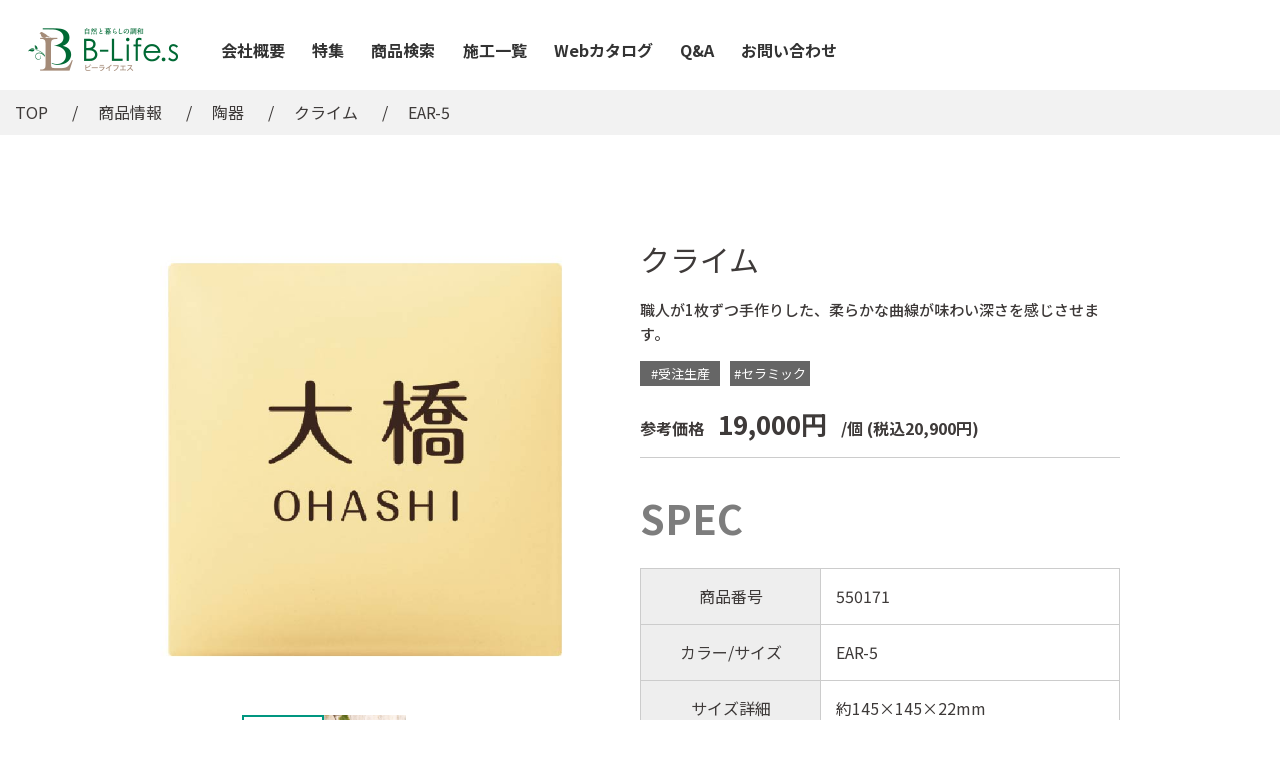

--- FILE ---
content_type: text/html; charset=UTF-8
request_url: https://www.santomi-ex.co.jp/products/climb_ear_5/
body_size: 56932
content:
<!DOCTYPE html>
<html>


<head>
    <meta charset="UTF-8">
    <meta http-equiv="X-UA-Compatible" content="IE=edge">
    <meta name="viewport" content="width=device-width,initial-scale=1.0,minimum-scale=1.0">
    <meta name="description" content="エクステリア商品の総合メーカーです。中部地方を中心として、約６万点の豊富な品揃え！おしゃれな、フェンス、人工芝、ウッドデッキなどを取り扱っております。ビーライフエスはお客様の暮らしを美しく演出するためのソリューションを提供し、心地よい居住空間を実現します。ぜひ、お好みの商品を見つけて、暮らしをより豊かにしてください。?v=4" />
    <link rel="icon" href="favicon.ico">
    <script src="https://www.santomi-ex.co.jp/wp/wp-content/themes/b-lifes/js/jquery-3.5.1.min.js"></script>
    <script src="https://www.santomi-ex.co.jp/wp/wp-content/themes/b-lifes/js/slick.min.js"></script>
    <script src="https://www.santomi-ex.co.jp/wp/wp-content/themes/b-lifes/js/common.js"></script>
    <script src="https://www.santomi-ex.co.jp/wp/wp-content/themes/b-lifes/js/bugfixScroll.js"></script>
    <link rel="icon" href="https://www.santomi-ex.co.jp/wp/wp-content/themes/b-lifes/favicon.ico">
    <link rel="apple-touch-icon" type="image/png" href="https://www.santomi-ex.co.jp/wp/wp-content/themes/b-lifes/apple-touch-icon.png" sizes="180x180">
    <link rel="icon" type="image/png" href="https://www.santomi-ex.co.jp/wp/wp-content/themes/b-lifes/android-chrome.png" sizes="192x192">
    <link rel="preconnect" href="https://fonts.googleapis.com">
    <link rel="preconnect" href="https://fonts.gstatic.com" crossorigin>
    <link href="https://fonts.googleapis.com/css2?family=Noto+Sans+JP:wght@400;700&display=swap" rel="stylesheet">
    <link href="https://fonts.googleapis.com/css2?family=Noto+Serif+JP:wght@200..900&display=swap" rel="stylesheet">
    <link href="https://fonts.googleapis.com/css2?family=Italianno&family=Noto+Serif+JP:wght@200..900&display=swap" rel="stylesheet">
    <link href="https://fonts.googleapis.com/css2?family=Caveat:wght@400..700&family=Italianno&family=Noto+Serif+JP:wght@200..900&display=swap" rel="stylesheet">
    <link rel="stylesheet" href="https://cdnjs.cloudflare.com/ajax/libs/font-awesome/6.2.0/css/all.min.css">
    <link rel="stylesheet" href="https://www.santomi-ex.co.jp/wp/wp-content/themes/b-lifes/css/reset.css">
    <link rel="stylesheet" href="https://www.santomi-ex.co.jp/wp/wp-content/themes/b-lifes/css/common.css?v=3">
    <link rel="stylesheet" href="https://fonts.googleapis.com/css2?family=Material+Symbols+Outlined:opsz,wght,FILL,GRAD@24,400,0,0" />
    <meta property="og:title" content="ビーライフエス"/>
    <meta property="og:type" content="website"/>
    <meta property="og:url" content="https://www.santomi-ex.co.jp/"/>
    <meta property="og:image" content="https://www.santomi-ex.co.jp/wp/wp-content/themes/b-lifes/images/common/og-image.jpg">
    <meta property="og:description" content="エクステリア"/>
    <meta property="og:site_name" content="ビーライフエス">
    <title>おしゃれな外構、エクステリアメーカー｜ビーライフエス</title>
    
            <link rel="stylesheet" href="https://www.santomi-ex.co.jp/wp/wp-content/themes/b-lifes/css/lower.css">
                    <link rel="stylesheet" href="https://www.santomi-ex.co.jp/wp/wp-content/themes/b-lifes/contest/css/contest.css">
                                <link rel="stylesheet" href="https://www.santomi-ex.co.jp/wp/wp-content/themes/b-lifes/css/slick-theme.css">
        <link rel="stylesheet" href="https://www.santomi-ex.co.jp/wp/wp-content/themes/b-lifes/css/slick.css">
                    
    
    
    

    <!-- 特集ページ -->    
    
    
    
    
    
    
    
        <meta name='robots' content='max-image-preview:large' />
<link rel='dns-prefetch' href='//www.google.com' />
<script type="text/javascript">
/* <![CDATA[ */
window._wpemojiSettings = {"baseUrl":"https:\/\/s.w.org\/images\/core\/emoji\/15.0.3\/72x72\/","ext":".png","svgUrl":"https:\/\/s.w.org\/images\/core\/emoji\/15.0.3\/svg\/","svgExt":".svg","source":{"concatemoji":"https:\/\/www.santomi-ex.co.jp\/wp\/wp-includes\/js\/wp-emoji-release.min.js?ver=6.5.7"}};
/*! This file is auto-generated */
!function(i,n){var o,s,e;function c(e){try{var t={supportTests:e,timestamp:(new Date).valueOf()};sessionStorage.setItem(o,JSON.stringify(t))}catch(e){}}function p(e,t,n){e.clearRect(0,0,e.canvas.width,e.canvas.height),e.fillText(t,0,0);var t=new Uint32Array(e.getImageData(0,0,e.canvas.width,e.canvas.height).data),r=(e.clearRect(0,0,e.canvas.width,e.canvas.height),e.fillText(n,0,0),new Uint32Array(e.getImageData(0,0,e.canvas.width,e.canvas.height).data));return t.every(function(e,t){return e===r[t]})}function u(e,t,n){switch(t){case"flag":return n(e,"\ud83c\udff3\ufe0f\u200d\u26a7\ufe0f","\ud83c\udff3\ufe0f\u200b\u26a7\ufe0f")?!1:!n(e,"\ud83c\uddfa\ud83c\uddf3","\ud83c\uddfa\u200b\ud83c\uddf3")&&!n(e,"\ud83c\udff4\udb40\udc67\udb40\udc62\udb40\udc65\udb40\udc6e\udb40\udc67\udb40\udc7f","\ud83c\udff4\u200b\udb40\udc67\u200b\udb40\udc62\u200b\udb40\udc65\u200b\udb40\udc6e\u200b\udb40\udc67\u200b\udb40\udc7f");case"emoji":return!n(e,"\ud83d\udc26\u200d\u2b1b","\ud83d\udc26\u200b\u2b1b")}return!1}function f(e,t,n){var r="undefined"!=typeof WorkerGlobalScope&&self instanceof WorkerGlobalScope?new OffscreenCanvas(300,150):i.createElement("canvas"),a=r.getContext("2d",{willReadFrequently:!0}),o=(a.textBaseline="top",a.font="600 32px Arial",{});return e.forEach(function(e){o[e]=t(a,e,n)}),o}function t(e){var t=i.createElement("script");t.src=e,t.defer=!0,i.head.appendChild(t)}"undefined"!=typeof Promise&&(o="wpEmojiSettingsSupports",s=["flag","emoji"],n.supports={everything:!0,everythingExceptFlag:!0},e=new Promise(function(e){i.addEventListener("DOMContentLoaded",e,{once:!0})}),new Promise(function(t){var n=function(){try{var e=JSON.parse(sessionStorage.getItem(o));if("object"==typeof e&&"number"==typeof e.timestamp&&(new Date).valueOf()<e.timestamp+604800&&"object"==typeof e.supportTests)return e.supportTests}catch(e){}return null}();if(!n){if("undefined"!=typeof Worker&&"undefined"!=typeof OffscreenCanvas&&"undefined"!=typeof URL&&URL.createObjectURL&&"undefined"!=typeof Blob)try{var e="postMessage("+f.toString()+"("+[JSON.stringify(s),u.toString(),p.toString()].join(",")+"));",r=new Blob([e],{type:"text/javascript"}),a=new Worker(URL.createObjectURL(r),{name:"wpTestEmojiSupports"});return void(a.onmessage=function(e){c(n=e.data),a.terminate(),t(n)})}catch(e){}c(n=f(s,u,p))}t(n)}).then(function(e){for(var t in e)n.supports[t]=e[t],n.supports.everything=n.supports.everything&&n.supports[t],"flag"!==t&&(n.supports.everythingExceptFlag=n.supports.everythingExceptFlag&&n.supports[t]);n.supports.everythingExceptFlag=n.supports.everythingExceptFlag&&!n.supports.flag,n.DOMReady=!1,n.readyCallback=function(){n.DOMReady=!0}}).then(function(){return e}).then(function(){var e;n.supports.everything||(n.readyCallback(),(e=n.source||{}).concatemoji?t(e.concatemoji):e.wpemoji&&e.twemoji&&(t(e.twemoji),t(e.wpemoji)))}))}((window,document),window._wpemojiSettings);
/* ]]> */
</script>
<style id='wp-emoji-styles-inline-css' type='text/css'>

	img.wp-smiley, img.emoji {
		display: inline !important;
		border: none !important;
		box-shadow: none !important;
		height: 1em !important;
		width: 1em !important;
		margin: 0 0.07em !important;
		vertical-align: -0.1em !important;
		background: none !important;
		padding: 0 !important;
	}
</style>
<link rel='stylesheet' id='wp-block-library-css' href='https://www.santomi-ex.co.jp/wp/wp-includes/css/dist/block-library/style.min.css?ver=6.5.7' type='text/css' media='all' />
<style id='filebird-block-filebird-gallery-style-inline-css' type='text/css'>
ul.filebird-block-filebird-gallery{margin:auto!important;padding:0!important;width:100%}ul.filebird-block-filebird-gallery.layout-grid{display:grid;grid-gap:20px;align-items:stretch;grid-template-columns:repeat(var(--columns),1fr);justify-items:stretch}ul.filebird-block-filebird-gallery.layout-grid li img{border:1px solid #ccc;box-shadow:2px 2px 6px 0 rgba(0,0,0,.3);height:100%;max-width:100%;-o-object-fit:cover;object-fit:cover;width:100%}ul.filebird-block-filebird-gallery.layout-masonry{-moz-column-count:var(--columns);-moz-column-gap:var(--space);column-gap:var(--space);-moz-column-width:var(--min-width);columns:var(--min-width) var(--columns);display:block;overflow:auto}ul.filebird-block-filebird-gallery.layout-masonry li{margin-bottom:var(--space)}ul.filebird-block-filebird-gallery li{list-style:none}ul.filebird-block-filebird-gallery li figure{height:100%;margin:0;padding:0;position:relative;width:100%}ul.filebird-block-filebird-gallery li figure figcaption{background:linear-gradient(0deg,rgba(0,0,0,.7),rgba(0,0,0,.3) 70%,transparent);bottom:0;box-sizing:border-box;color:#fff;font-size:.8em;margin:0;max-height:100%;overflow:auto;padding:3em .77em .7em;position:absolute;text-align:center;width:100%;z-index:2}ul.filebird-block-filebird-gallery li figure figcaption a{color:inherit}

</style>
<style id='classic-theme-styles-inline-css' type='text/css'>
/*! This file is auto-generated */
.wp-block-button__link{color:#fff;background-color:#32373c;border-radius:9999px;box-shadow:none;text-decoration:none;padding:calc(.667em + 2px) calc(1.333em + 2px);font-size:1.125em}.wp-block-file__button{background:#32373c;color:#fff;text-decoration:none}
</style>
<style id='global-styles-inline-css' type='text/css'>
body{--wp--preset--color--black: #000000;--wp--preset--color--cyan-bluish-gray: #abb8c3;--wp--preset--color--white: #ffffff;--wp--preset--color--pale-pink: #f78da7;--wp--preset--color--vivid-red: #cf2e2e;--wp--preset--color--luminous-vivid-orange: #ff6900;--wp--preset--color--luminous-vivid-amber: #fcb900;--wp--preset--color--light-green-cyan: #7bdcb5;--wp--preset--color--vivid-green-cyan: #00d084;--wp--preset--color--pale-cyan-blue: #8ed1fc;--wp--preset--color--vivid-cyan-blue: #0693e3;--wp--preset--color--vivid-purple: #9b51e0;--wp--preset--gradient--vivid-cyan-blue-to-vivid-purple: linear-gradient(135deg,rgba(6,147,227,1) 0%,rgb(155,81,224) 100%);--wp--preset--gradient--light-green-cyan-to-vivid-green-cyan: linear-gradient(135deg,rgb(122,220,180) 0%,rgb(0,208,130) 100%);--wp--preset--gradient--luminous-vivid-amber-to-luminous-vivid-orange: linear-gradient(135deg,rgba(252,185,0,1) 0%,rgba(255,105,0,1) 100%);--wp--preset--gradient--luminous-vivid-orange-to-vivid-red: linear-gradient(135deg,rgba(255,105,0,1) 0%,rgb(207,46,46) 100%);--wp--preset--gradient--very-light-gray-to-cyan-bluish-gray: linear-gradient(135deg,rgb(238,238,238) 0%,rgb(169,184,195) 100%);--wp--preset--gradient--cool-to-warm-spectrum: linear-gradient(135deg,rgb(74,234,220) 0%,rgb(151,120,209) 20%,rgb(207,42,186) 40%,rgb(238,44,130) 60%,rgb(251,105,98) 80%,rgb(254,248,76) 100%);--wp--preset--gradient--blush-light-purple: linear-gradient(135deg,rgb(255,206,236) 0%,rgb(152,150,240) 100%);--wp--preset--gradient--blush-bordeaux: linear-gradient(135deg,rgb(254,205,165) 0%,rgb(254,45,45) 50%,rgb(107,0,62) 100%);--wp--preset--gradient--luminous-dusk: linear-gradient(135deg,rgb(255,203,112) 0%,rgb(199,81,192) 50%,rgb(65,88,208) 100%);--wp--preset--gradient--pale-ocean: linear-gradient(135deg,rgb(255,245,203) 0%,rgb(182,227,212) 50%,rgb(51,167,181) 100%);--wp--preset--gradient--electric-grass: linear-gradient(135deg,rgb(202,248,128) 0%,rgb(113,206,126) 100%);--wp--preset--gradient--midnight: linear-gradient(135deg,rgb(2,3,129) 0%,rgb(40,116,252) 100%);--wp--preset--font-size--small: 13px;--wp--preset--font-size--medium: 20px;--wp--preset--font-size--large: 36px;--wp--preset--font-size--x-large: 42px;--wp--preset--spacing--20: 0.44rem;--wp--preset--spacing--30: 0.67rem;--wp--preset--spacing--40: 1rem;--wp--preset--spacing--50: 1.5rem;--wp--preset--spacing--60: 2.25rem;--wp--preset--spacing--70: 3.38rem;--wp--preset--spacing--80: 5.06rem;--wp--preset--shadow--natural: 6px 6px 9px rgba(0, 0, 0, 0.2);--wp--preset--shadow--deep: 12px 12px 50px rgba(0, 0, 0, 0.4);--wp--preset--shadow--sharp: 6px 6px 0px rgba(0, 0, 0, 0.2);--wp--preset--shadow--outlined: 6px 6px 0px -3px rgba(255, 255, 255, 1), 6px 6px rgba(0, 0, 0, 1);--wp--preset--shadow--crisp: 6px 6px 0px rgba(0, 0, 0, 1);}:where(.is-layout-flex){gap: 0.5em;}:where(.is-layout-grid){gap: 0.5em;}body .is-layout-flex{display: flex;}body .is-layout-flex{flex-wrap: wrap;align-items: center;}body .is-layout-flex > *{margin: 0;}body .is-layout-grid{display: grid;}body .is-layout-grid > *{margin: 0;}:where(.wp-block-columns.is-layout-flex){gap: 2em;}:where(.wp-block-columns.is-layout-grid){gap: 2em;}:where(.wp-block-post-template.is-layout-flex){gap: 1.25em;}:where(.wp-block-post-template.is-layout-grid){gap: 1.25em;}.has-black-color{color: var(--wp--preset--color--black) !important;}.has-cyan-bluish-gray-color{color: var(--wp--preset--color--cyan-bluish-gray) !important;}.has-white-color{color: var(--wp--preset--color--white) !important;}.has-pale-pink-color{color: var(--wp--preset--color--pale-pink) !important;}.has-vivid-red-color{color: var(--wp--preset--color--vivid-red) !important;}.has-luminous-vivid-orange-color{color: var(--wp--preset--color--luminous-vivid-orange) !important;}.has-luminous-vivid-amber-color{color: var(--wp--preset--color--luminous-vivid-amber) !important;}.has-light-green-cyan-color{color: var(--wp--preset--color--light-green-cyan) !important;}.has-vivid-green-cyan-color{color: var(--wp--preset--color--vivid-green-cyan) !important;}.has-pale-cyan-blue-color{color: var(--wp--preset--color--pale-cyan-blue) !important;}.has-vivid-cyan-blue-color{color: var(--wp--preset--color--vivid-cyan-blue) !important;}.has-vivid-purple-color{color: var(--wp--preset--color--vivid-purple) !important;}.has-black-background-color{background-color: var(--wp--preset--color--black) !important;}.has-cyan-bluish-gray-background-color{background-color: var(--wp--preset--color--cyan-bluish-gray) !important;}.has-white-background-color{background-color: var(--wp--preset--color--white) !important;}.has-pale-pink-background-color{background-color: var(--wp--preset--color--pale-pink) !important;}.has-vivid-red-background-color{background-color: var(--wp--preset--color--vivid-red) !important;}.has-luminous-vivid-orange-background-color{background-color: var(--wp--preset--color--luminous-vivid-orange) !important;}.has-luminous-vivid-amber-background-color{background-color: var(--wp--preset--color--luminous-vivid-amber) !important;}.has-light-green-cyan-background-color{background-color: var(--wp--preset--color--light-green-cyan) !important;}.has-vivid-green-cyan-background-color{background-color: var(--wp--preset--color--vivid-green-cyan) !important;}.has-pale-cyan-blue-background-color{background-color: var(--wp--preset--color--pale-cyan-blue) !important;}.has-vivid-cyan-blue-background-color{background-color: var(--wp--preset--color--vivid-cyan-blue) !important;}.has-vivid-purple-background-color{background-color: var(--wp--preset--color--vivid-purple) !important;}.has-black-border-color{border-color: var(--wp--preset--color--black) !important;}.has-cyan-bluish-gray-border-color{border-color: var(--wp--preset--color--cyan-bluish-gray) !important;}.has-white-border-color{border-color: var(--wp--preset--color--white) !important;}.has-pale-pink-border-color{border-color: var(--wp--preset--color--pale-pink) !important;}.has-vivid-red-border-color{border-color: var(--wp--preset--color--vivid-red) !important;}.has-luminous-vivid-orange-border-color{border-color: var(--wp--preset--color--luminous-vivid-orange) !important;}.has-luminous-vivid-amber-border-color{border-color: var(--wp--preset--color--luminous-vivid-amber) !important;}.has-light-green-cyan-border-color{border-color: var(--wp--preset--color--light-green-cyan) !important;}.has-vivid-green-cyan-border-color{border-color: var(--wp--preset--color--vivid-green-cyan) !important;}.has-pale-cyan-blue-border-color{border-color: var(--wp--preset--color--pale-cyan-blue) !important;}.has-vivid-cyan-blue-border-color{border-color: var(--wp--preset--color--vivid-cyan-blue) !important;}.has-vivid-purple-border-color{border-color: var(--wp--preset--color--vivid-purple) !important;}.has-vivid-cyan-blue-to-vivid-purple-gradient-background{background: var(--wp--preset--gradient--vivid-cyan-blue-to-vivid-purple) !important;}.has-light-green-cyan-to-vivid-green-cyan-gradient-background{background: var(--wp--preset--gradient--light-green-cyan-to-vivid-green-cyan) !important;}.has-luminous-vivid-amber-to-luminous-vivid-orange-gradient-background{background: var(--wp--preset--gradient--luminous-vivid-amber-to-luminous-vivid-orange) !important;}.has-luminous-vivid-orange-to-vivid-red-gradient-background{background: var(--wp--preset--gradient--luminous-vivid-orange-to-vivid-red) !important;}.has-very-light-gray-to-cyan-bluish-gray-gradient-background{background: var(--wp--preset--gradient--very-light-gray-to-cyan-bluish-gray) !important;}.has-cool-to-warm-spectrum-gradient-background{background: var(--wp--preset--gradient--cool-to-warm-spectrum) !important;}.has-blush-light-purple-gradient-background{background: var(--wp--preset--gradient--blush-light-purple) !important;}.has-blush-bordeaux-gradient-background{background: var(--wp--preset--gradient--blush-bordeaux) !important;}.has-luminous-dusk-gradient-background{background: var(--wp--preset--gradient--luminous-dusk) !important;}.has-pale-ocean-gradient-background{background: var(--wp--preset--gradient--pale-ocean) !important;}.has-electric-grass-gradient-background{background: var(--wp--preset--gradient--electric-grass) !important;}.has-midnight-gradient-background{background: var(--wp--preset--gradient--midnight) !important;}.has-small-font-size{font-size: var(--wp--preset--font-size--small) !important;}.has-medium-font-size{font-size: var(--wp--preset--font-size--medium) !important;}.has-large-font-size{font-size: var(--wp--preset--font-size--large) !important;}.has-x-large-font-size{font-size: var(--wp--preset--font-size--x-large) !important;}
.wp-block-navigation a:where(:not(.wp-element-button)){color: inherit;}
:where(.wp-block-post-template.is-layout-flex){gap: 1.25em;}:where(.wp-block-post-template.is-layout-grid){gap: 1.25em;}
:where(.wp-block-columns.is-layout-flex){gap: 2em;}:where(.wp-block-columns.is-layout-grid){gap: 2em;}
.wp-block-pullquote{font-size: 1.5em;line-height: 1.6;}
</style>
<link rel='stylesheet' id='contact-form-7-css' href='https://www.santomi-ex.co.jp/wp/wp-content/plugins/contact-form-7/includes/css/styles.css?ver=5.9.8' type='text/css' media='all' />
<script type="text/javascript" src="https://www.santomi-ex.co.jp/wp/wp-includes/js/jquery/jquery.min.js?ver=3.7.1" id="jquery-core-js"></script>
<script type="text/javascript" src="https://www.santomi-ex.co.jp/wp/wp-includes/js/jquery/jquery-migrate.min.js?ver=3.4.1" id="jquery-migrate-js"></script>
<link rel="https://api.w.org/" href="https://www.santomi-ex.co.jp/wp-json/" /><link rel="alternate" type="application/json" href="https://www.santomi-ex.co.jp/wp-json/wp/v2/products/11810" /><link rel="EditURI" type="application/rsd+xml" title="RSD" href="https://www.santomi-ex.co.jp/wp/xmlrpc.php?rsd" />
<meta name="generator" content="WordPress 6.5.7" />
<link rel="canonical" href="https://www.santomi-ex.co.jp/products/climb_ear_5/" />
<link rel='shortlink' href='https://www.santomi-ex.co.jp/?p=11810' />
<link rel="alternate" type="application/json+oembed" href="https://www.santomi-ex.co.jp/wp-json/oembed/1.0/embed?url=https%3A%2F%2Fwww.santomi-ex.co.jp%2Fproducts%2Fclimb_ear_5%2F" />
<link rel="alternate" type="text/xml+oembed" href="https://www.santomi-ex.co.jp/wp-json/oembed/1.0/embed?url=https%3A%2F%2Fwww.santomi-ex.co.jp%2Fproducts%2Fclimb_ear_5%2F&#038;format=xml" />
				<style type="text/css" id="c4wp-checkout-css">
					.woocommerce-checkout .c4wp_captcha_field {
						margin-bottom: 10px;
						margin-top: 15px;
						position: relative;
						display: inline-block;
					}
				</style>
							<style type="text/css" id="c4wp-v3-lp-form-css">
				.login #login, .login #lostpasswordform {
					min-width: 350px !important;
				}
				.wpforms-field-c4wp iframe {
					width: 100% !important;
				}
			</style>
			
    <!-- Global site tag (gtag.js) - Google Analytics -->
    <script async src="https://www.googletagmanager.com/gtag/js?id=UA-120136910-1"></script>
    <script>
        window.dataLayer = window.dataLayer || [];

        function gtag() {
            dataLayer.push(arguments);
        }
        gtag('js', new Date());

        gtag('config', 'UA-120136910-1');
    </script>
</head>


<body class="">
    <div class="wrapper">
        <div class="nav">
                            <div class="logo"><a href="/">
                        <picture>
                            <source srcset="https://www.santomi-ex.co.jp/wp/wp-content/themes/b-lifes/images/common/logo@2x.png" media="(max-width:768px)">
                            <img src="https://www.santomi-ex.co.jp/wp/wp-content/themes/b-lifes/images/common/logo.png" alt="ビーライフエス">
                        </picture>
                    </a></div>
                        <ul class="nav_list">
                <li><a href="/company/">会社概要</a></li>
                <li><a href="/content/">特集</a></li>
                <li><a href="/products/">商品検索</a></li>
                <li><a href="/case/">施工一覧</a></li>
                <li><a href="/catalog_list/">Webカタログ</a></li>
                <li><a href="/faq/">Q&A</a></li>
                <li><a href="/contact/">お問い合わせ</a></li>
            </ul>
        </div>
        <div class="sp_btn open_close sp"><span></span><span></span><span></span></div>
        <div class="drower sp">
            <div class="drower_wrap">
                <div class="d_nav_list_area">
                    <ul class="d_nav_list">
                        <li><a href="/company/">会社概要</a></li>
                        <li><a href="/content/">特集</a></li>
                        <li><a href="/products/">商品検索</a></li>
                        <li><a href="/case/">施工一覧</a></li>
                        <li><a href="/catalog_list/">WEBカタログ</a></li>
                        <li><a href="/faq/">Q&A</a></li>
                        <li class="contact"><a class="contact-text" href="/contact/">お問い合わせ</a></li>
                    </ul>
                </div>
            </div>
        </div>
    </div>
</body>

<div class="bread">
    <div class="inner">
        <span>
            <a href="/">TOP</a>
        </span>
        <span>
            <a href="/products/">商品情報</a>
        </span>
        <span>
            <a href="/products_category/sikizai/pottery_nameplate/">陶器</a>
        </span>
                    <span>
                <a href="/products_category/sikizai/pottery_nameplate//climb/">クライム</a>
            </span>
                <span>
            EAR-5        </span>
    </div>
</div>

<!--▼コンテンツ▼-->
<div class="content lowerflex pdt_dtl">
    <div class="inner">
        <div class="inner_product_detail">
            <!--▼スマホ用タイトルh1▼-->
            <div class="ttl_bdr sp"><span>クライム</div>
            <!--▲スマホ用タイトルh1▲-->
            <div class="product_photo_area">
                <div class="slick_slider_pdt">
                                            <p>
                            <img src="https://www.santomi-ex.co.jp/wp/wp-content/uploads/climb_ear_5_01.jpg" alt="">
                        </p>
                                                                <p>
                            <img src="https://www.santomi-ex.co.jp/wp/wp-content/uploads/climb_01.jpg" alt="">
                        </p>
                                                                <p>
                            <img src="https://www.santomi-ex.co.jp/wp/wp-content/uploads/climb_02.jpg" alt="">
                        </p>
                                                                            </div>
                <div class="slick_slider_pdt_nav">
                                            <p>
                            <img src="https://www.santomi-ex.co.jp/wp/wp-content/uploads/climb_ear_5_01.jpg" alt="">
                        </p>
                                                                <p>
                            <img src="https://www.santomi-ex.co.jp/wp/wp-content/uploads/climb_01.jpg" alt="">
                        </p>
                                                                <p>
                            <img src="https://www.santomi-ex.co.jp/wp/wp-content/uploads/climb_02.jpg" alt="">
                        </p>
                                                                            </div>
            </div>
            <div class="product_dtl">
                <!--▼PC用タイトルh1▼-->
                <div class="ttl_bdr pc">クライム</div>
                <!--▲PC用タイトルh1▲-->
                <div class="rev_sp">
                    <p class="product_dtl_txt">職人が1枚ずつ手作りした、柔らかな曲線が味わい深さを感じさせます。</p>
                    <ul class="item_tag">
                                                    <li>#受注生産</li>
                                                    <li>#セラミック</li>
                                            </ul>
                </div>
                <p class="product_dtl_price_area">
                    <span class="price_kind">参考価格</span>
                    <span class="yen">
                        19,000円</span>
                    <span class="price_kind">
                        /個                    </span>
                    <span class="tax_in">
                        (税込20,900円)                    </span>
                </p>
                                <div class="spec_area">
                    <h2 class="ttl">SPEC</h2>
                    <table class="product_table01">
                        <tr>
                            <th>商品番号</th>
                            <td>550171</td>
                        </tr>
                        <tr>
                            <th>カラー/サイズ</th>
                            <td>EAR-5</td>
                        </tr>
                        <tr>
                            <th>サイズ詳細</th>
                            <td>約145×145×22mm</td>
                        </tr>
                        <tr>
                            <th>仕　様</th>
                            <td>-</td>
                        </tr>
                        <tr>
                            <th>材質(仕上げ)</th>
                            <td>セラミック</td>
                        </tr>
                        <tr>
                            <th>重　量</th>
                            <td>約0.8kg</td>
                        </tr>
                        <tr>
                            <th>掲載ページ</th>
                                                            <td>P.529 (WEBカタログは<a target="_blank" href="https://www.santomi-ex.co.jp/catalog/blifes24/#target/page_no=531">コチラ</a>から)</td>
                                                    </tr>
                        <tr>
                            <th>納　期</th>
                            <td>21日</td>
                        </tr>
                        <tr>
                            <th>販売単位</th>
                            <td>1個</td>
                        </tr>
                        <tr>
                            <th>運賃(東海地方)</th>
                            <td>別途</td>
                        </tr>
                    </table>
                </div>
            </div>
        </div>
    </div>
                <div class="option bg_green" id="color_size">
            <div class="inner">
                <h2 class="ttl">COLOR･SIZE</h2>
                <ul id="color_item" class="option_item">
                                            <li>
                            <a href="https://www.santomi-ex.co.jp/products/climb_ear_1/">
                                <img src="https://www.santomi-ex.co.jp/wp/wp-content/uploads/climb_ear_1_01.jpg" alt="">
                                <span>
                                    クライム                                </span>
                                <b>
                                    EAR-1                                </b>
                            </a>
                        </li>
                                            <li>
                            <a href="https://www.santomi-ex.co.jp/products/climb_ear_2/">
                                <img src="https://www.santomi-ex.co.jp/wp/wp-content/uploads/climb_ear_2_01.jpg" alt="">
                                <span>
                                    クライム                                </span>
                                <b>
                                    EAR-2                                </b>
                            </a>
                        </li>
                                            <li>
                            <a href="https://www.santomi-ex.co.jp/products/climb_ear_3/">
                                <img src="https://www.santomi-ex.co.jp/wp/wp-content/uploads/climb_ear_3_01.jpg" alt="">
                                <span>
                                    クライム                                </span>
                                <b>
                                    EAR-3                                </b>
                            </a>
                        </li>
                                            <li>
                            <a href="https://www.santomi-ex.co.jp/products/climb_ear_4/">
                                <img src="https://www.santomi-ex.co.jp/wp/wp-content/uploads/climb_ear_4_01.jpg" alt="">
                                <span>
                                    クライム                                </span>
                                <b>
                                    EAR-4                                </b>
                            </a>
                        </li>
                                    </ul>
                            </div>
        </div>
        <!--下記のテーブルについて、登録日とその日にちはPCとスマホの場所が異なる為、出し分けています。（2か所の記入が必要）-->
    <div class="data inner">
        <div class="data_area">
            <h2 class="ttl">DATA</h2>
            <table class="product_table01">
                <tr>
                    <th>生産国</th>
                    <td class="country_date"><span>日本</span>
                        <p class="date pc"><span>登録日</span><span>2022-03-17</span></p>
                    </td>
                </tr>
                <tr class="date_sp">
                    <th>登録日</th>
                    <td>2022-03-17</td>
                </tr>
                <tr>
                    <th>仕様1</th>
                    <td>【書体】丸フォーク体</td>
                </tr>
                <tr>
                    <th>仕様2</th>
                    <td>カラー:アイボリー･ブラック･カフェ･オレンジ･クリーム</td>
                </tr>
                <tr>
                    <th>仕様3</th>
                    <td>-</td>
                </tr>
                <tr>
                    <th>仕様4</th>
                    <td>-</td>
                </tr>
                <tr>
                    <th>仕様5</th>
                    <td>-</td>
                </tr>
                <tr>
                    <th>禁止事項</th>
                    <td>-</td>
                </tr>
                <tr>
                    <th>注意事項</th>
                    <td>●手作り品のため表面の凹凸、色ムラ、サイズのバラツキがあります。●金属を使用しているため、錆が発生する可能性があります。●商品によっては使用できない書体があります。●一部の書体では旧字体の表現はできません。</td>
                </tr>
                <tr>
                    <th>補足事項</th>
                    <td>-</td>
                </tr>
                <tr>
                    <th>シミュレーター</th>
                                            <td><a target="_blank" href="https://www.simulation.co.jp/blife/">https://www.simulation.co.jp/blife/</a></td>
                                    </tr>
                <tr>
                    <th>動画リンク</th>
                                            <td>-</td>
                                    </tr>
            </table>
        </div>
    </div>
                <div class="option bg_gray" id="variation_option">
            <div class="inner">
                <h2 class="ttl">VARIATION･OPTION</h2>
                <ul id="variation_item" class="option_item">
                                            <li>
                            <a href="https://www.santomi-ex.co.jp/products/climb_bracket/">
                                <img src="https://www.santomi-ex.co.jp/wp/wp-content/uploads/climb_bracket_01.jpg" alt="">
                                <span>スタッド金具</span>
                                <b>-</b>
                            </a>
                        </li>
                                    </ul>
                            </div>
        </div>
</div>
<!--▼フッター▼-->
<!-- ▼トップへ戻るボタン▼-->
<!-- <div id="page_top"><a href="#"></a></div> -->
<!-- ▲トップへ戻るボタン▲-->
<footer>
    <div class="inner">
        <!-- <div class="col">
            <a href="/"><img src="https://www.santomi-ex.co.jp/wp/wp-content/themes/b-lifes" alt="ビーライフエス"></a>
        </div> -->
        <div class="col">
            <ul class="footerLink">
                <li><a href="/company/">会社概要</a></li>
                <li><a href="/content/">特集</a></li>
                <li><a href="/products/">商品検索</a></li>
                <li><a href="/case/">施工一覧</a></li>
                <li><a href="/catalog_list/">Webカタログ</a></li>
                <li><a href="/faq/">Q&A</a></li>
                <li><a href="/contact/">お問い合わせ</a></li>
            </ul>
            <ul class="outerLink">
                <li><a href="http://santomi.jp/office/index.html" target="_blank">営業所一覧</a></li>
                <li><a href="http://santomi.jp/products/products_lin.html" target="_blank">取扱商品</a></li>
                <li><a href="/manual/">取扱説明書</a></li>
                <li><a href="/item_info/">廃番･仕様変更情報</a></li>
                <li><a href="/privacy_policy/">プライバシーポリシー</a></li>
            </ul>
        </div>
    </div>
    <div class="snsLink">
        <span>公式SNS</span>
        <div class="snsLink-images">
            <a target="_blank" href="https://www.youtube.com/@santomi8435"><img src="https://www.santomi-ex.co.jp/wp/wp-content/themes/b-lifes/images/common/sns_youtube_wh.svg" alt="Youtube"></a>
            <a target="_blank" href="https://jp.pinterest.com/seisaku6683/"><img src="https://www.santomi-ex.co.jp/wp/wp-content/themes/b-lifes/images/common/sns_pint_white.svg" alt="Pinterest"></a>
            <a target="_blank" href="https://www.instagram.com/b_life.s/?next=%2F"><img src="https://www.santomi-ex.co.jp/wp/wp-content/themes/b-lifes/images/common/sns_insta_white.svg" alt="Instagram"></a>
        </div>
    </div>
    <small>&copy;Santomi Corporation All rights reserved.</small>
</footer>
<!--▲フッター▲-->
</div>
<!--▲wrapper▲-->
<script type="text/javascript" src="https://www.santomi-ex.co.jp/wp/wp-includes/js/dist/vendor/wp-polyfill-inert.min.js?ver=3.1.2" id="wp-polyfill-inert-js"></script>
<script type="text/javascript" src="https://www.santomi-ex.co.jp/wp/wp-includes/js/dist/vendor/regenerator-runtime.min.js?ver=0.14.0" id="regenerator-runtime-js"></script>
<script type="text/javascript" src="https://www.santomi-ex.co.jp/wp/wp-includes/js/dist/vendor/wp-polyfill.min.js?ver=3.15.0" id="wp-polyfill-js"></script>
<script type="text/javascript" src="https://www.santomi-ex.co.jp/wp/wp-includes/js/dist/hooks.min.js?ver=2810c76e705dd1a53b18" id="wp-hooks-js"></script>
<script type="text/javascript" src="https://www.santomi-ex.co.jp/wp/wp-includes/js/dist/i18n.min.js?ver=5e580eb46a90c2b997e6" id="wp-i18n-js"></script>
<script type="text/javascript" id="wp-i18n-js-after">
/* <![CDATA[ */
wp.i18n.setLocaleData( { 'text direction\u0004ltr': [ 'ltr' ] } );
/* ]]> */
</script>
<script type="text/javascript" src="https://www.santomi-ex.co.jp/wp/wp-content/plugins/contact-form-7/includes/swv/js/index.js?ver=5.9.8" id="swv-js"></script>
<script type="text/javascript" id="contact-form-7-js-extra">
/* <![CDATA[ */
var wpcf7 = {"api":{"root":"https:\/\/www.santomi-ex.co.jp\/wp-json\/","namespace":"contact-form-7\/v1"},"cached":"1"};
/* ]]> */
</script>
<script type="text/javascript" id="contact-form-7-js-translations">
/* <![CDATA[ */
( function( domain, translations ) {
	var localeData = translations.locale_data[ domain ] || translations.locale_data.messages;
	localeData[""].domain = domain;
	wp.i18n.setLocaleData( localeData, domain );
} )( "contact-form-7", {"translation-revision-date":"2024-07-17 08:16:16+0000","generator":"GlotPress\/4.0.1","domain":"messages","locale_data":{"messages":{"":{"domain":"messages","plural-forms":"nplurals=1; plural=0;","lang":"ja_JP"},"This contact form is placed in the wrong place.":["\u3053\u306e\u30b3\u30f3\u30bf\u30af\u30c8\u30d5\u30a9\u30fc\u30e0\u306f\u9593\u9055\u3063\u305f\u4f4d\u7f6e\u306b\u7f6e\u304b\u308c\u3066\u3044\u307e\u3059\u3002"],"Error:":["\u30a8\u30e9\u30fc:"]}},"comment":{"reference":"includes\/js\/index.js"}} );
/* ]]> */
</script>
<script type="text/javascript" src="https://www.santomi-ex.co.jp/wp/wp-content/plugins/contact-form-7/includes/js/index.js?ver=5.9.8" id="contact-form-7-js"></script>
<script type="text/javascript" id="my-tabs-js-extra">
/* <![CDATA[ */
var my_ajax_obj = {"ajax_url":"https:\/\/www.santomi-ex.co.jp\/wp\/wp-admin\/admin-ajax.php","nonce":"2ad3d0e497"};
/* ]]> */
</script>
<script type="text/javascript" src="https://www.santomi-ex.co.jp/wp/wp-content/themes/b-lifes/js/my-tabs.js?ver=1.0" id="my-tabs-js"></script>
<script type="text/javascript" src="https://www.google.com/recaptcha/api.js?onload=c4wp_onloadCallback&amp;render=explicit&amp;hl=en&amp;ver=7.6.0" id="c4wp-method-provider-js" defer="defer" data-wp-strategy="defer"></script>
<script type="text/javascript" id="c4wp-method-js-extra">
/* <![CDATA[ */
var c4wpConfig = {"ajax_url":"https:\/\/www.santomi-ex.co.jp\/wp\/wp-admin\/admin-ajax.php","captcha_version":"v2_checkbox","disable_submit":"","site_key":"","size":"normal","theme":"light","badge":"bottomright","failure_action":"nothing","additional_js":"","fallback_js":"\"\\t\\t\\t\\n\\t\\t\\t\\\/* @v3-fallback-js:start *\\\/\\n\\t\\t\\tif ( typeof captcha_div == 'undefined' && form.classList.contains( 'wc-block-checkout__form' ) ) {\\n\\t\\t\\t\\tvar captcha_div = form.querySelector( '#additional-information-c4wp-c4wp-wc-checkout' );\\n\\t\\t\\t}\\n\\n\\t\\t\\tif ( ! captcha_div && form.classList.contains( 'wc-block-checkout__form' ) ) {\\n\\t\\t\\t\\tvar captcha_div = form.querySelector( '#order-c4wp-c4wp-wc-checkout' );\\n\\t\\t\\t}\\n\\n\\t\\t\\tif ( typeof captcha_div == 'undefined' ) {\\n\\t\\t\\t\\tvar captcha_div = form.querySelector( '.c4wp_captcha_field_div' );\\n\\t\\t\\t}\\n\\n\\t\\t\\tvar parentElem = captcha_div.parentElement;\\n\\n\\t\\t\\tif ( ( form.classList.contains( 'c4wp-primed' ) ) || ( ! form.classList.contains( 'c4wp_verify_underway' ) && captcha_div.parentElement.getAttribute( 'data-c4wp-use-ajax' ) == 'true' ) ) {\\n\\n\\t\\t\\t\\tform.classList.add('c4wp_verify_underway' );\\n\\t\\t\\t\\tconst flagMarkup =  '<input id=\\\"c4wp_ajax_flag\\\" type=\\\"hidden\\\" name=\\\"c4wp_ajax_flag\\\" value=\\\"c4wp_ajax_flag\\\">';\\n\\t\\t\\t\\tvar flagMarkupDiv = document.createElement('div');\\n\\t\\t\\t\\tflagMarkupDiv.innerHTML = flagMarkup.trim();\\n\\n\\t\\t\\t\\tform.appendChild( flagMarkupDiv );\\n\\t\\n\\t\\t\\t\\tvar nonce = captcha_div.parentElement.getAttribute( 'data-nonce' );\\n\\n\\t\\t\\t\\tvar formData = new FormData();\\n\\n\\t\\t\\t\\tformData.append( 'action', 'c4wp_ajax_verify' );\\n\\t\\t\\t\\tformData.append( 'nonce', nonce );\\n\\t\\t\\t\\tformData.append( 'response', data );\\n\\t\\t\\t\\t\\n\\t\\t\\t\\tfetch( 'https:\\\/\\\/www.santomi-ex.co.jp\\\/wp\\\/wp-admin\\\/admin-ajax.php', {\\n\\t\\t\\t\\t\\tmethod: 'POST',\\n\\t\\t\\t\\t\\tbody: formData,\\n\\t\\t\\t\\t} ) \\\/\\\/ wrapped\\n\\t\\t\\t\\t\\t.then( \\n\\t\\t\\t\\t\\t\\tres => res.json()\\n\\t\\t\\t\\t\\t)\\n\\t\\t\\t\\t\\t.then( data => {\\n\\t\\t\\t\\t\\t\\tif ( data['success'] ) {\\n\\t\\t\\t\\t\\t\\t\\tform.classList.add( 'c4wp_verified' );\\n\\t\\t\\t\\t\\t\\t\\t\\\/\\\/ Submit as usual.\\n\\t\\t\\t\\t\\t\\t\\tif ( foundSubmitBtn ) {\\n\\t\\t\\t\\t\\t\\t\\t\\tfoundSubmitBtn.click();\\n\\t\\t\\t\\t\\t\\t\\t} else if ( form.classList.contains( 'wc-block-checkout__form' ) ) {\\n\\t\\t\\t\\t\\t\\t\\t\\tjQuery( form ).find( '.wc-block-components-checkout-place-order-button:not(.c4wp-submit)' ).click(); \\n\\t\\t\\t\\t\\t\\t\\t} else {\\t\\t\\t\\t\\t\\t\\t\\t\\n\\t\\t\\t\\t\\t\\t\\t\\tif ( typeof form.submit === 'function' ) {\\n\\t\\t\\t\\t\\t\\t\\t\\t\\tform.submit();\\n\\t\\t\\t\\t\\t\\t\\t\\t} else {\\n\\t\\t\\t\\t\\t\\t\\t\\t\\tHTMLFormElement.prototype.submit.call(form);\\n\\t\\t\\t\\t\\t\\t\\t\\t}\\n\\t\\t\\t\\t\\t\\t\\t}\\n\\n\\t\\t\\t\\t\\t\\t} else {\\n\\t\\t\\t\\t\\t\\t\\t\\\/\\\/jQuery( '.nf-form-cont' ).trigger( 'nfFormReady' );\\n\\n\\t\\t\\t\\t\\t\\t\\tif ( 'redirect' === 'nothing' ) {\\n\\t\\t\\t\\t\\t\\t\\t\\twindow.location.href = '';\\n\\t\\t\\t\\t\\t\\t\\t}\\n\\n\\t\\t\\t\\t\\t\\t\\tif ( 'v2_checkbox' === 'nothing' ) {\\n\\t\\t\\t\\t\\t\\t\\t\\tif ( form.classList.contains( 'wc-block-checkout__form' ) ) {\\n\\t\\t\\t\\t\\t\\t\\t\\t\\tcaptcha_div = captcha_div.parentElement;\\n\\t\\t\\t\\t\\t\\t\\t\\t}\\n\\n\\t\\t\\t\\t\\t\\t\\t\\tcaptcha_div.innerHTML = '';\\n\\t\\t\\t\\t\\t\\t\\t\\tform.classList.add( 'c4wp_v2_fallback_active' );\\n\\t\\t\\t\\t\\t\\t\\t\\tflagMarkupDiv.firstChild.setAttribute( 'name', 'c4wp_v2_fallback' );\\n\\n\\t\\t\\t\\t\\t\\t\\t\\tvar c4wp_captcha = grecaptcha.render( captcha_div,{\\n\\t\\t\\t\\t\\t\\t\\t\\t\\t'sitekey' : '',\\t\\t\\n\\t\\t\\t\\t\\t\\t\\t\\t\\t'size'  : 'normal',\\n\\t\\t\\t\\t\\t\\t\\t\\t\\t'theme' : 'normal',\\t\\t\\t\\t\\n\\t\\t\\t\\t\\t\\t\\t\\t\\t'expired-callback' : function(){\\n\\t\\t\\t\\t\\t\\t\\t\\t\\t\\tgrecaptcha.reset( c4wp_captcha );\\n\\t\\t\\t\\t\\t\\t\\t\\t\\t}\\n\\t\\t\\t\\t\\t\\t\\t\\t}); \\n\\t\\t\\t\\t\\t\\t\\t\\tjQuery( '.ninja-forms-field.c4wp-submit' ).prop( 'disabled', false );\\n\\t\\t\\t\\t\\t\\t\\t}\\n\\n\\t\\t\\t\\t\\t\\t\\tif ( form.classList.contains( 'wc-block-checkout__form' ) ) {\\n\\t\\t\\t\\t\\t\\t\\t\\treturn true;\\n\\t\\t\\t\\t\\t\\t\\t}\\n\\n\\t\\t\\t\\t\\t\\t\\tif ( form.parentElement.classList.contains( 'nf-form-layout' ) ) {\\n\\t\\t\\t\\t\\t\\t\\t\\tjQuery( '.ninja-forms-field.c4wp-submit' ).prop( 'disabled', false );\\n\\t\\t\\t\\t\\t\\t\\t\\treturn false;\\n\\t\\t\\t\\t\\t\\t\\t}\\n\\n\\t\\t\\t\\t\\t\\t\\t\\\/\\\/ Prevent further submission\\n\\t\\t\\t\\t\\t\\t\\tevent.preventDefault();\\n\\t\\t\\t\\t\\t\\t\\treturn false;\\n\\t\\t\\t\\t\\t\\t}\\n\\t\\t\\t\\t\\t} )\\n\\t\\t\\t\\t\\t.catch( err => console.error( err ) );\\n\\n\\t\\t\\t\\t\\\/\\\/ Prevent further submission\\n\\t\\t\\t\\tevent.preventDefault();\\n\\t\\t\\t\\treturn false;\\n\\t\\t\\t}\\n\\t\\t\\t\\\/* @v3-fallback-js:end *\\\/\\n\\t\\t\\t\\n\\t\\t\\t\"","flag_markup":"<input id=\"c4wp_ajax_flag\" type=\"hidden\" name=\"c4wp_ajax_flag\" value=\"c4wp_ajax_flag\">","field_markup":"<div class=\"c4wp_captcha_field\" style=\"margin-bottom: 10px;\" data-nonce=\"7b7afc6ae3\" ><div id=\"c4wp_captcha_field_0\" class=\"c4wp_captcha_field_div\"><\/div><\/div>","redirect":"","failure_v2_site_key":""};
/* ]]> */
</script>
<script type="text/javascript" src="https://www.santomi-ex.co.jp/wp/wp-content/plugins/advanced-nocaptcha-recaptcha/includes/methods/js/c4wp-v2_checkbox.js?ver=7.6.0" id="c4wp-method-js" defer="defer" data-wp-strategy="defer"></script>
</body>
<script>
    var now_post_num = 6; // 現在表示されている数
    var get_post_num = 9999; // 一度に取得する数

    $(function() {
        //COLOR･SIZE
        $(document).on('click', '#btn_watch', function() {
            $("#btn_watch").before(
                '<div style="text-align:center;" id="nowLoading"><img src="/wp/wp-content/themes/b-lifes/images/common/loading.gif" alt="Now Loading..."></div>'
            );
            $("#btn_watch").css('display', 'none');

            var ajax_url = 'https://www.santomi-ex.co.jp/wp/wp-content/themes/b-lifes/page-readmore.php';
            $.ajax({
                    type: 'post',
                    url: ajax_url,
                    data: {
                        'now_post_num': now_post_num,
                        'get_post_num': get_post_num,
                        'cat': "climb",
                        'now_post_id': 11810,
                    },
                    dataType: 'html',
                })
                .done(function(my_data) {
                    $('#nowLoading').each(function() {
                        $(this).remove();
                    });
                    // $("#more_disp").remove();
                    $("#color_item").append(my_data).hide().fadeIn(1000);
                    $("#close_watch").css('display', 'flex');
                })
                .fail(function() { // ajax通信成失敗の処理
                    alert('エラーが発生しました');
                })
            return false;
        });

        $(document).on('click', '#close_watch', function() {
            var adjust = 0;
            var speed = 400;
            var position = $("#color_size").offset().top + adjust;
            $('body,html').animate({
                scrollTop: position
            }, speed, 'swing');

            $("#btn_watch").css('display', 'flex');
            $("#close_watch").css('display', 'none');
            $(".color_append").remove();
        });

        //VARIATION･OPTION
        $(document).on('click', '#btn_watch_v', function() {

            $("#btn_watch_v").before(
                '<div style="text-align:center;" id="nowLoading"><img src="/wp/wp-content/themes/b-lifes/images/common/loading.gif" alt="Now Loading..."></div>'
            );
            $("#btn_watch_v").css('display', 'none');

            var ajax_url = 'https://www.santomi-ex.co.jp/wp/wp-content/themes/b-lifes/page-readmore_v.php';
            $.ajax({
                    type: 'post',
                    url: ajax_url,
                    data: {
                        'now_post_num': now_post_num,
                        'get_post_num': get_post_num,
                        'cat': "climb",
                        'now_post_id': 11810,
                    },
                    dataType: 'html',
                })
                .done(function(my_data) {
                    $('#nowLoading').each(function() {
                        $(this).remove();
                    });
                    $("#variation_item").append(my_data).hide().fadeIn(1000);
                    $("#close_watch_v").css('display', 'flex');
                })
                .fail(function() { // ajax通信成失敗の処理
                    alert('エラーが発生しました');
                })
            return false;
        });

        $(document).on('click', '#close_watch_v', function() {
            var adjust = 0;
            var speed = 400;
            var position = $("#variation_option").offset().top + adjust;
            $('body,html').animate({
                scrollTop: position
            }, speed, 'swing');

            $("#btn_watch_v").css('display', 'flex');
            $("#close_watch_v").css('display', 'none');
            $(".variation_append").remove();
        });

        //検索フォーム　第2カテゴリ
        $(document).on('change', '.cate1', function() {
            $(".category2").css("display", "block");
            $(".cate2").children().remove();
            var cate1_val = $(this).val();

            $(".cate1_send").attr("value", cate1_val);

            var ajax_url = 'https://www.santomi-ex.co.jp/wp/wp-content/themes/b-lifes/page-readmore_s.php';

            $.ajax({
                    type: 'post',
                    url: ajax_url,
                    data: {
                        'cate1_val': cate1_val,
                    },
                    dataType: 'html',
                })
                .done(function(my_data) {
                    $(".cate2").append(my_data);
                    if ($(".cate2").val() != "全てのカテゴリー") {
                        $(".cate2_send").attr("value", $(".cate2").val());
                    }

                })
                .fail(function() { // ajax通信成失敗の処理
                    $(".cate2").append("<option>全てのカテゴリー</option>");
                })
            return false;
        });

        $(document).on('change', '.cate2', function() {
            var cate2_val = $(this).val();
            if (cate2_val != "全てのカテゴリー") {
                $(".cate2_send").attr("value", cate2_val);
            }
            // $(".cate2_send").attr("value", cate2_val);
        });

        //検索条件クリア
        $(".category2").css("display", "none");
        $(document).on('click', '.search_clear', function() {
            // $(".keyword").val("");
            $('input:checked').prop("checked", false);
            $(".cate1").prop("selectedIndex", 0);
            $(".cate2").children().remove();
            $(".cate2").append("<option>全てのカテゴリー</option>");
            $(".category2").css("display", "none");
            $(".cate1_send").attr("value", "");
            $(".cate2_send").attr("value", "");
        });


        $('.works-slider').slick({
            dots: true, //ページャーを表示（スライダー下の黒い丸）
            slidesToShow: 1,
            slidesToScroll: 1,
            centerMode: true,
            centerPadding: "22.7%",
            autoplay: true, //自動で画像を切り替える
            autoplaySpeed: 3000, //自動で画像が切り替えられるまでの時間 1000 = 1秒
            speed: 800,
            responsive: [{
                breakpoint: 768,
                settings: {
                    centerMode: false,
                }
            }]
        });

    });
    // $(window).on('load resize unload', function() {
    //     var windowSize = $(window).width();
    //     //alert(windowSize);
    //     if (windowSize > 768) {
    //         if ($('#bgSlider.vegas-container').length == 0) {
    //             $('#bgSlider').vegas({
    //                 slides: [{
    //                         src: "https://www.santomi-ex.co.jp/wp/wp-content/themes/b-lifes/images/top/top_pc-1.jpg"
    //                     },
    //                     {
    //                         src: "https://www.santomi-ex.co.jp/wp/wp-content/themes/b-lifes/images/top/top_pc-2.jpg"
    //                     },
    //                     {
    //                         src: "https://www.santomi-ex.co.jp/wp/wp-content/themes/b-lifes/images/top/top_pc-3.jpg"
    //                     }
    //                 ],
    //                 delay: 9000,
    //                 transitionDuration: 8000,
    //                 transition: 'fade2',
    //                 animationDuration: 28000,
    //                 animation: 'kenburnsUp',
    //                 play: function(index, slideSettings) {
    //                     setTimeout(function() {
    //                         $('.hero .concept-title').fadeIn(3000);
    //                     }, 1800);
    //                 },
    //             });
    //         }
    //         if ($('#bgSlider02.vegas-container').length == 0) {
    //             $('#bgSlider02').vegas({
    //                 slides: [{
    //                         src: "https://www.santomi-ex.co.jp/wp/wp-content/themes/b-lifes/images/top/oniwa_mobile_1.jpg"
    //                     },
    //                     {
    //                         src: "https://www.santomi-ex.co.jp/wp/wp-content/themes/b-lifes/images/top/oniwa_mobile_2.jpg"
    //                     }
    //                 ],
    //                 delay: 8000,
    //                 transitionDuration: 2000,
    //                 transition: 'fade',
    //                 animation: 'kenburns',
    //                 loop: true,
    //             });
    //         }
    //     } else {
    //         if ($('#bgSlider.vegas-container').length) $('#bgSlider').vegas('destroy');
    //         if ($('#bgSlider02.vegas-container').length) $('#bgSlider02').vegas('destroy');
    //     }
    // });

    $(window).on('load resize unload', function() {
    var windowSize = $(window).width();

    // スライダーのクラス名で要素を選択
    var $bgSlider = $('.bgSlider');
    var $bgSlider02 = $('.bgSlider02');

    // PC版（ウィンドウ幅が768pxより大きい）でスライダーを初期化
    if (windowSize > 768) {
        // bgSlider クラスの要素がvegas-container クラスを持っていない場合のみスライダーを初期化
        if (!$bgSlider.hasClass('vegas-container')) {
            $bgSlider.vegas({
                slides: [
                    { src: "https://www.santomi-ex.co.jp/wp/wp-content/themes/b-lifes/images/top/top_pc-1.jpg" },
                    { src: "https://www.santomi-ex.co.jp/wp/wp-content/themes/b-lifes/images/top/top_pc-2.jpg" },
                    { src: "https://www.santomi-ex.co.jp/wp/wp-content/themes/b-lifes/images/top/top_pc-3.jpg" }
                ],
                delay: 9000,
                transitionDuration: 8000,
                transition: 'fade2',
                animationDuration: 28000,
                animation: 'kenburnsUp',
                play: function(index, slideSettings) {
                    setTimeout(function() {
                        $('.hero .concept-title').fadeIn(3000);
                    }, 1800);
                }
            });
        }
        
        // bgSlider02 クラスのスライダー設定
        if (!$bgSlider02.hasClass('vegas-container')) {
            $bgSlider02.vegas({
                slides: [
                    { src: "https://www.santomi-ex.co.jp/wp/wp-content/themes/b-lifes/images/top/oniwa_mobile_1.jpg" },
                    { src: "https://www.santomi-ex.co.jp/wp/wp-content/themes/b-lifes/images/top/oniwa_mobile_2.jpg" }
                ],
                delay: 8000,
                transitionDuration: 2000,
                transition: 'fade',
                animation: 'kenburns',
                loop: true
            });
        }
    } else {
        // SP版（ウィンドウ幅が768px以下）ではスライダーを破棄
        if ($bgSlider.hasClass('vegas-container')) {
            $bgSlider.vegas('destroy');
        }
        if ($bgSlider02.hasClass('vegas-container')) {
            $bgSlider02.vegas('destroy');
        }
    }
});



</script>

</html>
<!-- Dynamic page generated in 2.874 seconds. -->
<!-- Cached page generated by WP-Super-Cache on 2026-02-03 21:42:09 -->

<!-- super cache -->

--- FILE ---
content_type: text/css
request_url: https://www.santomi-ex.co.jp/wp/wp-content/themes/b-lifes/css/reset.css
body_size: 814
content:
*,
*::before,
*::after {
  box-sizing: border-box;
}

body,
h1,
h2,
h3,
h4,
p,
figure,
blockquote,
dl,
dd {
  margin: 0;
  padding: 0;
  line-height: 1.0;
}

ul[class],
ol[class] {
  list-style: none;
  margin: 0;
  padding: 0;
}

html {
  font-size: 62.5%;
}

body {
  min-height: 100vh;
  color: #000;
  font-size: 1.6rem;
font-family: 'Noto Sans JP', sans-serif;
}

img {
  border: none;
  image-rendering: -webkit-optimize-contrast;
  max-width: 100%;
}

table {
  border-collapse: collapse;
  border-spacing: 0;
}

a {
  text-decoration: none;
  color: inherit;
}

input,
button,
textarea,
select {
  font: inherit;
}

[type="search"]::-webkit-search-cancel-button,
[type="search"]::-webkit-search-decoration {
  -webkit-appearance: none;
}
input[type="search"]::-webkit-search-decoration {
  display: none;
}

--- FILE ---
content_type: text/css
request_url: https://www.santomi-ex.co.jp/wp/wp-content/themes/b-lifes/css/common.css?v=3
body_size: 18147
content:
@charaset: "utf-8";

@import url('https://fonts.googleapis.com/css2?family=Noto+Sans+JP:wght@100..900&display=swap');

.wrapper {
  font-family: "Noto Sans JP", sans-serif;
  font-weight: bold;
}

.fixed {
    position: fixed;
    width: 100%;
    height: 100%;
    overflow: hidden;
}

.sp {
  display: none;
}

.top_mv {
  position: relative;
  width: 100%;
  padding-top: 56.3%;
  height: 0;
}

.top_mv::after {
  content: "";
  background: url(../images/top/mv_top.jpg) no-repeat center;
  position: absolute;
  top: 0;
  left: 0;
  width: 100%;
  height: 100%;
  display: inline-block;
}

.top_mv_txt {
  position: absolute;
  left: calc(50% - 700px);
  bottom: 90px;
  z-index: 1;
  width: 36%;
}

.top_mv_txt img {
  width: 100%;
}

.nav {
  width: 100%;
  background: rgba(255, 255, 255, 0.95);
  height: 90px;
  display: flex;
  align-items: center;
  padding: 10px 40px 0 28px;
  z-index: 2;
  position: absolute;
  top:0;
}

.logo {
  width: 150px;
}

.logo img {
  width: 100%;
  height: auto;
}

ul.nav_list {
  display: flex;
  width: 670px;
  margin-left: 16px;
  justify-content: space-evenly;
}

ul.nav_list a {
  display: block;
}

ul.nav_list a:hover {
  opacity: 0.8;
}

/*モーダル背景固定用*/
body.fixed {
  left:-10px;
  top:0;
  right:0;
  bottom:0;
}

/* Safari */
_:lang(x)+_:-webkit-full-screen-document, body.fixed {
  left:0;
}

/*コンテンツ*/
.ttl_sub_and_bdr {
  display: flex;
  flex-direction: column;
  align-items: center;
  margin: 50px 0;
  font-weight: 400;
}

.ttl_sub_and_bdr span:first-child {
  font-size: 2.5rem;
  margin-bottom: 10px;
  letter-spacing: .1em;
}

.ttl_sub_and_bdr span:last-child {
  font-size: 4rem;
  position: relative;
  letter-spacing: .1em;
}

.ttl_sub_and_bdr span:last-child:after {
  content: "";
  background: #000;
  width: 200px;
  height: 2px;
  position: absolute;
  bottom: -10px;
  left: 50%;
  transform: translateX(-50%);
  display: inline-block;
}

footer {
  background: #454545;
  padding: 120px 0 20px
}

.footer_list_wrap {
  display: flex;
}

ul.footer_list {
  margin: 0 100px;
  position: relative;
}

ul.footer_list:first-child {
  margin-left: 0;
}

ul.footer_list > li > a {
  color: #fff;
  display: block;
  height: 50px;
  font-size: 2rem;
  line-height: 1.6;
}

ul.footer_list li {
  position: relative;
}

ul.footer_list li a {
  transition: .3s;
}

ul.footer_list li a:hover::before {
  content: "";
  border-top: 1px solid #fff;
  border-right: 1px solid #fff;
  width: 6px;
  height: 6px;
  transform: rotate(45deg);
  display: inline-block;
  position: absolute;
  left: -10px;
  top: 15px;
}

ul.footer_list:not(:first-of-type)::after {
  content: "";
  width: 2px;
  height: 200px;
  display: inline-block;
  background: rgba(255, 255, 255, 0.5);
  position: absolute;
  top: 0;
  left: -100px;
}

footer .inner {
  width: 1000px;
  margin: 0 auto;
}

ul.footer_list_lower {
  color: #fff;
}

ul.footer_list_lower > li > a {
  line-height: 1.4;
  margin-bottom: 5px;
  display: inline-block;
}

.footer_logo_sns ul.sns {
  display: flex;
  width: 200px;
  justify-content: space-between;
}

.footer_logo_sns {
  display: flex;
  justify-content: space-between;
  padding-right: 200px;
  margin: 50px 0;
}

.footer_logo_sns ul.sns li a img {
  transition: .3s;
  display: block;
  height: 40px;
}

.footer_logo_sns ul.sns li a:hover img {
  opacity: 0.8;
}

footer .inner > p {
  display: flex;
  justify-content: center;
  color: #fff;
}

#page_top a {
  position: fixed;
  bottom: 70px;
  right: calc(50% - 730px);
  z-index: 9999;
  width: 80px;
  height: 80px;
  background: #4DC0B2;
  border-radius: 5px;
  box-shadow: rgba(99, 99, 99, 0.2) 0px 2px 8px 0px;
}

#page_top a::after {
  content: "";
  border-top: 5px solid #fff;
  border-left: 5px solid #fff;
  width: 30px;
  height: 30px;
  display: inline-block;
  transform: rotate(45deg) translate(-50%);
  position: absolute;
  top: 51%;
  left: 44.8%;
  transition: .3s;
}

#page_top a:hover::after {
  top: 46%;
}


/* iOSでのデフォルトスタイルをリセット */
input[type="submit"],
input[type="button"] {
  border-radius: 0;
  -webkit-box-sizing: content-box;
  -webkit-appearance: button;
  appearance: button;
  border: none;
  box-sizing: border-box;
  cursor: pointer;
}
input[type="submit"]::-webkit-search-decoration,
input[type="button"]::-webkit-search-decoration {
  display: none;
}
input[type="submit"]::focus,
input[type="button"]::focus {
  outline-offset: -2px;
}

/*footerリニュ*/
footer {
  text-align: center;
  color: #fff;
  background: #454545;
}

.footerLink {
  display: block;
}
/* footer .inner .col:first-of-type {
  width: 35%;
} */


/* footer .inner .col:last-of-type {
  width: 65%;
} */


.snsLink {
  margin: 64px 0 36px;
}

.snsLink a {
  margin: 0 8px;
}

.snsLink a img {
  width: 24px;
}

.snsLink span {
  font-size: 14px;
  text-align: center;
}

.snsLink-images {
  margin: 16px 0 0;
}

footer .inner .col .footerLink {
  display: flex;
  align-items: center;
  justify-content: center;
  gap: 0 5%;
  margin: 0 0 38px;
}

footer .inner .col .footerLink li {
}

/* footer .inner .col .footerLink li a {
  position: relative;
  padding: 20px;
  width: 100%;
  color: #fff;
  display: inline-block;
  transition: 0.3s;
  white-space: nowrap;
} */


/* footer .inner .col .footerLink li a::before {
  content: "";
  display: block;
  width: 5px;
  height: 2px;
  background: #fff;
  top: 30px;
  left: 10px;
  position: absolute;
} */

footer .inner .col .outerLink {
  color: #b8b8b8;
  font-size: 14px;
}

footer .inner .col .outerLink li {
  display: inline-block;
  border-left: 1px solid #b8b8b8;
}

footer .inner .col .outerLink li:last-child {
  border-right: 1px solid #b8b8b8;
}

footer .inner .col .outerLink li a {
  padding: 10px 32px;
  display: inline-block;
  transition: 0.3s;
  position: relative;
}

footer .inner .col .outerLink li a:hover{
  text-decoration: underline;
}

footer .inner .col .footerLink li a:hover{
  text-decoration: underline;
}

small {
  font-weight: normal;
}

#fixed-image-widget {
  position: fixed;
  bottom: 20px;
  right: 40px;
  z-index: 1;
  display: none; 
}

.fixed-area {
  width: 340px;
}

.fixed-banner {
  width: 100%;
}

#close-btn {
  position: absolute;
  top: -28px;
  right: 0;
  background: url(../images/top/cross.svg) no-repeat;
  background-size: cover;
  width: 22px;
  height: 22px;
  cursor: pointer;
  color: #999;
}

.banner-link:hover {
  opacity: .4;
}

@media screen and (min-width:1920px) {
  .top_mv::after {
    background-size: 100%;
  }
}
@media screen and (max-width:1550px) {
  #page_top a {
    right: 20px;
  }
}
@media screen and (max-width:1500px) {
  .top_mv {
    padding-top: 884px;
  }
  
  .top_mv::after {
    background-position: top left -150px;
  }
  
  .top_mv_txt {
    left: 40px;
    width: 520px;
    bottom: 40px;
  }
  
  .top_mv_txt img {
    width: 100%;
    height: auto;
  }
}
@media screen and (max-width:1430px) {
  /* Safari */
  _:lang(x)+_:-webkit-full-screen-document, body.fixed {
    padding:0
  }
    footer .inner {
      width: 100%;
      max-width: 1000px;
    }
}  
@media (max-width: 1000px) {
  footer .inner .col .footerLink li a {
    font-size: 1.4rem;
  }
}
@media screen and (max-width:910px) {
  .top_mv {
    padding-top: 750px;
  }

  .top_mv::after {
    background-position: top left -250px;
  }

  .top_mv_txt {
    width: 307px;
  }
}
@media screen and (max-width:1110px) and (min-width:768px) {
  .nav {
    height: 100px;
  }
}
@media (max-width: 768px) {
  #fixed-image-widget {
    bottom: 82px;
  }
  .fixed-area {
    max-width: 400px;
    width: 70%;
    left: 50%;
    transform: translateX(-50%);
  }
  /* .snsLink {
    display: flex;
    justify-content: center;
    align-items: center;
  } */
  footer .inner .col .footerLink {
    display: none;
  }
  footer .inner .col:first-of-type {
    width: 100%;
  }
  footer .inner .col img {
    padding: 0 0 12px
  };
  footer .inner {
    display: block;
    text-align: center;
  }
  body.fixed_bk {
    position: fixed;
    width: 100%;
  }
  .sp {
    display: block;
  }

  .sp_btn {
    display: flex;
    flex-direction: column;
    position: fixed;
    top: 0;
    right: 0;
    height: 50px;
    width: 50px;
    z-index: 2;
  }

  .sp_btn.active {
    z-index: 3;
    background: rgba(255, 255, 255, 0.8);
    right: 0;
  }

  .open_close {
    cursor: pointer;
    background: rgba(255,255,255,0.8);
  }

  .sp_btn span {
    width: 27px;
    height: 2px;
    background: #222;
    display: inline-block;
    position: absolute;
    right: 15px;
    transition: .2s;
  }

  .sp_btn.active span {
    right: 16px;
  }

  .sp_btn span:first-of-type {
    top: 14px;
  }

  .sp_btn span:nth-of-type(2) {
    top: 22px;
  }

  .sp_btn span:last-of-type {
    top: 30px;
  }

  .open_close.active.sp_btn span:first-of-type {
    top: 25px;
    width: 27px;
    transform: rotate(45deg);
  }

  .open_close.active.sp_btn span:nth-of-type(2) {
    top: 24px;
    display: none;
  }

  .open_close.active.sp_btn span:last-of-type {
    top: 25px;
    width: 27px;
    transform: rotate(-45deg);
  }

  .top_mv {
    padding-top: 550px;
  }

body.fixed {
  left:0;
  padding:0;
}

.drower {
  position: fixed;
  top: 50px; 
  left: 0;
  width: 100%;
  height: calc(100vh - 50px);
  background: #fff;
  transform: translateY(-100%);
  transition: transform 0.5s cubic-bezier(0.4, 0.0, 0.2, 1), opacity 0.5s ease;
   z-index:1;
}

.drower.active {
  transform: translateY(0);
}

.drower.sp {
  position: fixed;
  top: 50px;
  left: 0;
  right: 0;
  bottom: 0;
  transform: translateY(-100%);
  transition: transform 0.5s cubic-bezier(0.4, 0.0, 0.2, 1), opacity 0.5s ease;
  overflow-x: hidden;
  z-index: 1;
  background: rgba(255, 255, 255, 1);
}

.drower.sp.active {
  transform: translateY(0);
}

.drower.sp.fast-exit {
  transition: transform .4s ease-in-out;
}

.d_nav {
  width: 100%;
  height: 50px;
  background: rgba(255, 255, 255, 0.9);
  position: relative;
  box-shadow: rgba(0, 0, 0, 0.05) 0px 0px 0px 1px;
}

.d_nav_list li {
  border-bottom: 1px solid #f1f1f1;  
}

.contact {
  background: rgb(13,126,69);
  background: linear-gradient(90deg, rgba(13,126,69,1) 0%, rgba(18,119,68,1) 47%, rgba(19,194,105,1) 100%);
}

.d_nav span {
  position: absolute;
  width: 30px;
  height: 2px;
  background: #707070;
  display: inline-block;
  right: 10px;
}

.d_nav span:first-of-type {
  top: 25px;
  transform: rotate(45deg);
}

.d_nav span:last-of-type {
  bottom: 23px;
  transform: rotate(135deg);
}

.d_search {
  padding: 20px;
  background: #F2F2F2;
}

.cat_wrap {
  padding: 24px 10px 0;
}

.nav_search_area {
  padding: 20px 0 0;
  border-top: 1px solid #ccc;
  border-bottom: 1px solid #ccc;
}

.nav_search_area .price {
  border-top: none;
}

.cat_wrap p {
  color: #707070;
}

.cat,
.price {
  display: flex;
}

.cat_list {
  display: flex;
  flex-direction: column;
}

.cat > p {
  width: 40%;
}

.cat > div {
  width: 60%;
}

.cat_select {
  width: 60%;
}

.search_area {
  position: relative;
  box-sizing: border-box;
  border: 2px solid #009680;
  padding: 3px 10px;
  border-radius: 6px;
  height: 2.3em;
  width: 100%;
  overflow: hidden;
  background: #fff;
  box-shadow: 0px 2px 5px 1px #ccc inset;
}

.search_area input[type="search"] {
  border: none;
  background: none;
  width:calc(100% - 60px);
}

.search_area input[type="text"]:focus,.search_area input[type="search"]:focus {
  outline: 0;
}

.search_area input[type="submit"] {
  cursor: pointer;
  border: none;
  background: url(../images/common/icon-search.svg) no-repeat top 17px left 10px #009680;
  background-size: 12px;
  color: #fff;
  position: absolute;
  width: 5em;
  height: 3.0em;
  right: 0px;
  top: 50%;
  font-size: 1.4rem;
  transform: translateY(-50%);
  outline: none;
  padding-left: 20px;
}

.btn_submit_dw {
  text-align:center;
}

.btn_submit_dw input[type="submit"] {
  cursor: pointer;
  border: none;
  background: #009680;
  color: #fff;
  width: 80%;
  height: 32px;
  font-size: 1.6rem;
  outline: none;
  margin-top:20px;
  border-radius:10px;
  transition: .3s;
  letter-spacing: .2em;
}

.d_search > form > p {
  text-align: center;
  margin-bottom: 30px;
  color: #3E3A39;
}

.cat_list {
  overflow: hidden;
  width: 100%;
  text-align: center;
  margin-bottom: 12px;
}

.cat_list select,
.price select {
  width: 100%;
  cursor: pointer;
  text-indent: 0.5em;
  text-overflow: ellipsis;
  border: none;
  outline: none;
  background: transparent;
  background-image: none;
  box-shadow: none;
  -webkit-appearance: none;
  appearance: none;
  height: 32px;
  width: 200px;
  font-size: 1.4rem;
}

.cat_list select::-ms-expand,
.price select::-ms-expand {
  display: none;
}

.cat_list.cat_select {
  position: relative;
  border-radius: 2px;
  border: 1px solid #ccc;
  background: #ffffff;
  color: #707070;
}

.cat_list.cat_select::before,
.plice_yen::before {
  position: absolute;
  top: 0.9em;
  right: 0.4em;
  width: 0;
  height: 0;
  padding: 0;
  content: '';
  border-left: 5px solid transparent;
  border-right: 5px solid transparent;
  border-top: 5px solid #707070;
  pointer-events: none;
  }

.price {
  justify-content: space-between;
  align-items: center;
  border-top: 1px solid #ccc;
  padding-top: 10px;
}

.price select {
  width: 100px;
  color: #707070;
}

.plice_yen {
  position: relative;
  border-radius: 2px;
  border: 1px solid #ccc;
  background: #ffffff;
}

.plice_yen + span {
  color: #707070;
  display: inline-block;
  margin: 0 5px;
}

.drower .price_area {
  display: flex;
  flex-direction: column;
  align-items: flex-start;
}

.price_area label,
.price_area .check_btn {
  display: flex;
  width: 100%;
  margin-bottom: 20px;
  align-items: center;
}

.price_area label:last-of-type {
  margin-bottom: 0;
}

.price_area label span:first-of-type {
  padding-left: 10px;
}

.price_area label span:first-of-type::after {
  content: "～";
  margin: 0 10px;
  display: inline-block;
}

input[type=checkbox],
.price_area .check_btn input[type=radio] {
  width: 20px;
  height: 20px;
}

.drower .price {
  align-items: flex-start;
  padding-top: 30px;
}


/*ドロワーナビ リスト*/
.d_nav_list_area {
  background: rgba(255, 255, 255, 0.8);
}

ul.d_nav_list li a {
  color: #222;
  width: 100%;
  display: flex;
  align-items: center;
  height: 40px;
  padding: 32px 0 32px 24px;
  position: relative;
  font-size: 15px;
  font-weight: bold;
}

ul.d_nav_list li a.contact-text {
  color: #fff;
}

ul.d_nav_list > li > a::after {
  display: inline-block;
  content: "";
  width: 9px;
  height: 9px;
  position: absolute;
  top: 50%;
  right: 24px;
  border-top: 2px solid #222;
  border-right: 2px solid #222;
  transform: translateY(-50%) rotate(45deg);
  transition: .3s;
}

ul.d_nav_list > .contact > a::after {
  border-top: 2px solid #fff;
  border-right: 2px solid #fff;
}

ul.d_nav_list > li.photo > a::after {
  transform: translateY(-50%) rotate(135deg);
}

ul.d_nav_list > li > a.active::after {
  transform: translateY(-50%) rotate(-45deg);
  transition: .3s;
}

ul.d_nav_list_lower {
  display: none;
}

ul.d_nav_list_lower > li > a {
  padding-left: 40px;
  height: 30px;
  font-size: 1.2rem;
}

ul.d_nav_list_lower > li:last-child {
  margin-bottom: 5px;
}

ul.d_nav_list_lower.active > li a::after {
  display: none;
}

.top_mv::after {
  content: "";
  background: url(../images/top/mv_top_sp.jpg) no-repeat center;
  background-size: cover;
  position: absolute;
  top: 0;
  left: 0;
  width: 100%;
  height: 100%;
  display: inline-block;
}

.top_mv_txt {
  width: 257px;
  left: 20px;
}

.logo {
  width: 100px;
}

ul.nav_list {
  display: none;
}

.nav {
  position: fixed;
  top: 0;
  height: 50px;
  padding: 0 10px 0 20px;
  align-items: center;
  background: #fff;
}

#page_top a {
  right: 15px;
  bottom: 15px;
  width: 50px;
  height: 50px;
}

#page_top a::after{
  width: 20px;
  height: 20px;
}

#page_top a:hover::after {
  top: 52%;
}

.outerLink {
  display: block;
}

footer {
  padding: 32px 0 12px;
}

footer .inner .col .outerLink{
  display: flex;
  flex-direction: column;
  font-weight: normal;
}

footer .inner .col {
  text-align: left;
}

footer .inner .col .outerLink li {
  display: flex;
  align-items: center;
  width: 93%;
  margin: 0 auto;
  border-left: none;
  border-bottom: 1px solid #707070;
  position: relative;
}

footer .inner .col .outerLink li::after {
  content: '';
  display: block;
  width: 8px;
  height: 13px;
  background: url('../images/common/arrow.svg')no-repeat;
  background-size: cover;
  position: absolute;
  right: 0
}

footer .inner .col .outerLink li a {
  display: block;
  width: 100%;
  padding: 15px 0;
}

footer .inner .col .outerLink li:last-child {
  border-right: none;
}

}
@media screen and (max-width:420px) {
  .top_mv::after {
    background-position: top 0 left -173px;
  }
}
@media screen and (min-width:769px)and (max-width:1000px) {
  .outerLink {
    display: flex;
    flex-wrap: nowrap;
    justify-content: center;
  }
  footer .inner .col .outerLink li a  {
    padding: 10px 2.3vw;
  } 
}


--- FILE ---
content_type: text/css
request_url: https://www.santomi-ex.co.jp/wp/wp-content/themes/b-lifes/css/lower.css
body_size: 28405
content:
@charset "UTF-8";

body {
  color: #3E3A39;
}

.bread {
  background: #F2F2F2;
  width: 100%;
  margin-top: 90px;
  display: flex;
  align-items: center;
  padding: 10px 0;
}

.inner {
  width: 1400px;
  margin: 0 auto;
}

.inner_product_detail{
  display: flex;
  width: 1000px;
  margin: 0 auto;
}

.bread .inner {
  display: flex;
  align-items: center;
  height: 100%;
  flex-wrap: wrap;
  line-height: 1.6;
}

.bread .inner span:not(:last-of-type)::after {
  content: "/";
  padding: 0 20px;
}

.ttl_bdr {
  position: relative;
  font-size: 30px;
  font-weight: 400;
  color: #3E3A39;
  margin-bottom: 40px;
}

.ttl_bdr.mini {
  font-size: 24px;
  margin-bottom: 30px;
}

.ttl_bdr.mini::after {
  width: 100px;
  height: 1px;
  bottom: -15px;
}

.products_top {
  display: flex;
  justify-content: center;
  margin: 100px 0;
  flex-direction: column;
  align-items: center;
}

.search .search_clear,
.cat_wrap .search_clear {
  display: flex;
  justify-content: flex-end;
  padding: 0 0 25px;
}

.search .search_clear .clear_btn,
.cat_wrap .search_clear .clear_btn {
  text-decoration: none;
  font-size: 1.4rem;
  color: #009680;
  font-weight: bold;
  cursor: pointer;
}

.products .search_area.pt {
  position: relative;
  box-sizing: border-box;
  border: none;
  padding: 8px 10px;
  border-radius: 6px;
  height: 50px;
  width: 700px;
  overflow: hidden;
  background: #fff;
  box-shadow: 0px 2px 5px 1px #ccc inset;
}

.products .search_area.pt input[type="search"] {
  border: none;
  background: none;
  font-size: 18px;
  font-weight: 500;
  outline: 0;
  width: calc(100% - 100px);

}

.products .search_area.pt input[type="text"]:focus {
  outline: 0;
}

.btn_submit {
  text-align: center;
}

.btn_submit input[type="submit"] {
  cursor: pointer;
  width: 280px;
  height: 40px;
  border: none;
  border-radius: 20px;
  color: #ffffff;
  background: linear-gradient(90deg, #005b18 0%, #127744 50%, #13C269 100%);
  outline: none;
  font-size: 16px;
  letter-spacing: .2em;
  transition: .3s;
  margin-top: 30px;
}

.btn_submit:hover {
  opacity: 0.8;
}

.cat_wrap.pd {
  padding: 20px 10px;
  display: none;
}

.cat_wrap.pd p {
  color: #707070;
  font-size: 2rem;
}

.cat,
.price {
  display: flex;
}

.cat_list {
  display: flex;
  flex-direction: column;
}

.cat>p,
.price>p {
  width: 40%;
}

.cat>div {
  width: 60%;
}

.cat_select {
  width: 60%;
}

.cat_list {
  overflow: hidden;
  width: 100%;
  text-align: center;
  margin-bottom: 12px;
}

.cat_list select {
  width: 100%;
  cursor: pointer;
  text-indent: 0.5em;
  text-overflow: ellipsis;
  border: none;
  outline: none;
  background: transparent;
  background-image: none;
  box-shadow: none;
  -webkit-appearance: none;
  appearance: none;
  height: 42px;
  width: 100%;
  font-size: 1.6rem;
}

.cat_list select::-ms-expand,
.price select::-ms-expand {
  display: none;
}

.cat_list.cat_select {
  position: relative;
  border-radius: 2px;
  border: 1px solid #ccc;
  background: #ffffff;
  color: #707070;
}

.cat_list.cat_select::before,
.plice_yen::before {
  position: absolute;
  top: 1.2em;
  right: 0.4em;
  width: 0;
  height: 0;
  padding: 0;
  content: '';
  border-left: 5px solid transparent;
  border-right: 5px solid transparent;
  border-top: 5px solid #707070;
  pointer-events: none;
}

.price {
  border-top: 1px solid #ccc;
  padding-top: 30px;
}

.price_area {
  display: flex;
  flex-direction: column;
}

.price select {
  width: 100px;
  color: #707070;
}

.plice_yen {
  position: relative;
  border-radius: 2px;
  border: 1px solid #ccc;
  background: #ffffff;
}

.plice_yen+span {
  color: #707070;
  display: inline-block;
  margin: 0 5px;
}

.price_area label,
.price_area .check_btn {
  display: flex;
  width: 100%;
  margin-bottom: 20px;
  align-items: center;
  cursor: pointer;
}

.price_area label:last-of-type {
  margin-bottom: 0;
}

.price_area label span:first-of-type {
  padding-left: 10px;
}

.price_area label span:first-of-type::after {
  content: "～";
  margin: 0 10px;
  display: inline-block;
}

input[type=checkbox],
.price_area .check_btn input[type=radio] {
  width: 20px;
  height: 20px;
}

.products_seek {
  width: 1000px;
  margin: 0 auto 100px;
}

ul.products_list {
  display: flex;
  flex-wrap: wrap;
  justify-content: left;
}

ul.products_list li {
  display: flex;
  flex-direction: column;
  align-items: center;
  margin-bottom: 30px;
}

ul.products_list li span:last-child {
  display: inline-block;
  width: 90%;
  font-size: 16px;
  font-weight: 400;
  color: #000000;
  margin-top: -10px;
  padding: 15px 0;
}

ul.products_list li {
  width: 23%;
  cursor: pointer;
  margin: 0 1%;
}

ul.products_list li img {
  width: 100%;
}

ul.products_list li a {
  transition: .3s;
}

ul.products_list li a:hover {
  opacity: 0.8;
}

.btn_choice {
  width: 209px;
  height: 40px;
  display: flex;
  justify-content: center;
  align-items: center;
  background: #F7F7F7;
  border-radius: 40px;
  margin: 10px auto;
  cursor: pointer;
  position: relative;
}

.btn_choice span::after {
  content: "";
  border-right: 2px solid #3E3A39;
  border-bottom: 2px solid #3E3A39;
  width: 10px;
  height: 10px;
  display: inline-block;
  position: absolute;
  right: 20px;
  top: 50%;
  transform: translateY(-50%) rotate(45deg);
  transition: .3s;
}

.btn_choice.active span::after {
  transform: translateY(-50%) rotate(225deg);
}

/*モーダル*/
.modal {
  position: fixed;
  display: none;
  height: 100vh;
  top: 0;
  right: 0;
  width: 100vw;
  z-index: 2;
}

.modal_bg {
  height: 100vh;
  background: rgba(0, 0, 0, 0.5);
}

.modal_box {
  position: absolute;
  max-width: 650px;
  top: 50%;
  left: 50%;
  transform: translateX(-50%) translateY(-50%);
}

.modal_box .modal_ttl {
  display: flex;
  justify-content: space-between;
}

.modal_box .modal_ttl h3 {
  color: #fff;
  font-size: 2.6rem;
  font-weight: normal;
  padding: 14px 0 0 30px;
  max-width: calc(100% - 65px);
  line-height: 1.2;
}

.modal_box .close_btn {
  position: relative;
  cursor: pointer;
  width: 50px;
  height: 50px;
  display: block;
}

.modal_box .close_btn:before {
  content: "";
  background: #fff;
  width: 2px;
  height: 30px;
  transform: rotate(45deg) translateY(-50%);
  display: inline-block;
  position: absolute;
  right: 30px;
  top: 50%;
}

.modal_box .close_btn:after {
  content: "";
  background: #fff;
  width: 2px;
  height: 30px;
  transform: rotate(135deg) translateY(-50%);
  display: inline-block;
  position: absolute;
  right: 30px;
  top: 8%;
}

ul.modal_cat_list {
  padding: 10px 10px 0 10px;
  display: flex;
  flex-wrap: wrap;
  justify-content: space-between;
  background: #F2F2F2;
}

ul.modal_cat_list li {
  width: 49%;
  margin-bottom: 10px;
  background: #fff;
}

ul.modal_cat_list li a {
  display: flex;
  align-items: center;
  position: relative;
  transition: .3s;
}

ul.modal_cat_list li a:hover {
  opacity: 0.8;
}

ul.modal_cat_list li span:first-of-type {
  width: 60px;
  height: 60px;
}

ul.modal_cat_list li span:last-of-type {
  padding-left: 10px;
}

ul.modal_cat_list li a::before {
  content: "";
  background: #e6e6e6;
  width: 20px;
  height: 20px;
  border-radius: 20px;
  display: inline-block;
  position: absolute;
  right: 18px;
  top: 50%;
  transform: translateY(-50%);
  transition: .3s;
}

ul.modal_cat_list li a:hover::before {
  background: #009680;
}

ul.modal_cat_list li a::after {
  content: "";
  border-top: 2px solid #7d7d7d;
  border-right: 2px solid #7d7d7d;
  width: 8px;
  height: 8px;
  transform: rotate(45deg) translateY(-50%);
  display: inline-block;
  position: absolute;
  right: 28px;
  top: 49%;
  transition: .3s;
}

ul.modal_cat_list li a:hover::after {
  border-color: #fff;
}

/*第二階層*/
.lowerflex .inner {
  margin-top: 100px;
  display: flex;
}

.side_cat_list_wrap {
  width: 340px;
  background: #F2F2F2;
  margin-bottom: 150px;
}

.side_cat_list_wrap>p {
  margin: 0 30px;
  padding: 20px 0 10px;
}

ul.side_cat_list {
  display: flex;
  flex-direction: column;
  align-items: center;
  justify-content: center;
  width: 100%;
  padding: 0 30px;
}

ul.side_cat_list>li {
  margin-bottom: 20px;
  width: 100%;
  position: relative;
  cursor: pointer;
  transition: .3s;
}

ul.side_cat_list>li>div>span>img {
  object-fit: cover;
  height: 100%;
  width: auto;
}

ul.side_cat_list>li:hover {
  opacity: 0.8;
}

ul.side_cat_list>li>div,
ul.side_cat_list>li>a {
  background: #fff;
  display: inline-block;
  display: flex;
  align-items: center;
  width: 100%;
  height: 60px;
  margin: 0;
  padding: 0;
  position: relative;
  transition: .3s;
}

ul.side_cat_list>li>div::after,
ul.side_cat_list>li>a::after {
  content: "";
  border-top: 2px solid #7D7D7D;
  border-right: 2px solid #7D7D7D;
  display: inline-block;
  width: 8px;
  height: 8px;
  position: absolute;
  right: 20px;
  top: 50%;
  transform: translateY(-50%) rotate(45deg);
}

ul.side_cat_list>li>div::before,
ul.side_cat_list>li>a::before {
  content: "";
  width: 20px;
  height: 20px;
  border-radius: 15px;
  background: #E6E6E6;
  position: absolute;
  right: 13px;
}

ul.side_cat_list>li>div:hover::before,
ul.side_cat_list>li>a.hover::before {
  background: #009680;
}

ul.side_cat_list>li>div::after,
ul.side_cat_list>li>a.hover::after {
  border-color: #fff;
}

ul.side_cat_list>li>div>span:first-of-type,
ul.side_cat_list>li>a>span:first-of-type {
  width: 60px;
  height: 60px;
}

ul.side_cat_list>li>div>span:last-of-type,
ul.side_cat_list>li>a>span:last-of-type {
  margin-left: 10px;
}

ul.side_cat_list>li>ul.side_cat_list_lower {
  display: none;
  position: absolute;
  left: 280px;
  top: 0;
  width: 300px;
  border: 1px solid #ccc;
  background: #fff;
}

ul.side_cat_list>li:hover>ul.side_cat_list_lower {
  display: block;
  padding: 10px;
}

ul.side_cat_list>li:hover>ul.side_cat_list_lower>li>a {
  display: flex;
  align-items: center;
  width: 100%;
  height: 40px;
  padding: 0 20px;
  position: relative;
  transition: .3x;
}

ul.side_cat_list>li:hover>ul.side_cat_list_lower>li>a:hover {
  opacity: .8;
}

ul.side_cat_list>li:hover>ul.side_cat_list_lower>li>a::after {
  content: "";
  border-top: 2px solid #ccc;
  border-right: 2px solid #ccc;
  display: inline-block;
  width: 10px;
  height: 10px;
  position: absolute;
  right: 5px;
  top: 50%;
  transform: translateY(-50%) rotate(45deg);
  transition: .3s;
}

ul.side_cat_list>li:hover>ul.side_cat_list_lower>li>a:hover::after {
  right: 0;
}

ul.side_cat_list>li:last-of-type>ul.side_cat_list_lower {
  left: 280px;
  top: inherit;
  bottom: 0;
  width: 340px;
}

.main {
  width: calc(100% - 340px);
  margin: 0 auto;
  text-align: center;
  margin-bottom: 100px;
}

.main p.result {
  text-align: left;
  margin-left: 20px;
}

.main .ttl_bdr {
  margin-bottom: 100px;
}

.main ul.product_list {
  display: flex;
  margin: 20px 20px 50px 20px;
  flex-wrap: wrap;
}

.main ul.product_list>li {
  width: 23.5%;
  margin-bottom: 20px;
}

.main ul.product_list>li:not(:nth-child(4n)) {
  margin-right: 1%;
}

.main ul.product_list>li>a>img {
  width: 100%;
  height: auto;
}

.main ul.product_list>li>a {
  display: block;
  transition: .3s;
}

.main ul.product_list>li>a:hover {
  opacity: 0.5;

}

.main ul.product_list>li>a>span {
  display: block;
  text-align: left;
  color: #606060;
  line-height: 1.7;
}

.main ul.product_list>li>a>b {
  display: block;
  font-size: 14px;
  text-align: left;
  color: #606060;
  line-height: 1.7;
}

.page_wrap {
  display: flex;
  justify-content: center;
}

.page_wrap p {
  position: relative;
  width: 50px;
  height: 50px;

}

.page_wrap p a {
  width: 100%;
  height: 100%;
  border-radius: 5px;
  border: 1px solid #ccc;
  display: block;
}

.page_wrap p a:hover {
  background: #009680;
  border: none;
}

.page_wrap .prev {
  margin-right: 10px;
}

.page_wrap .next {
  margin-left: 10px;
}

.page_wrap .prev a::after,
.page_wrap .next a::after {
  content: "";
  border-top: 2px solid #3E3A39;
  border-right: 2px solid #3E3A39;
  width: 11px;
  height: 11px;
  position: absolute;
  top: 39%;
  left: 50%;
  transform: translateX(-70%) rotate(45deg);
  transition: .3s;
}

.page_wrap .prev a:hover::after,
.page_wrap .next a:hover::after {
  border-color: #fff;
}

.page_wrap .prev a::after {
  transform: translateX(-35%) rotate(-135deg);
}

.page_wrap ul.page_list {
  display: flex;
}

.page_wrap ul.page_list li {
  width: 50px;
  height: 50px;
}

.page_wrap ul.page_list li:not(:last-child) {
  margin-right: 10px;
}

.page_wrap ul.page_list li a {
  width: 100%;
  height: 100%;
  display: flex;
  justify-content: center;
  align-items: center;
  font-weight: 700;
  border-radius: 5px;
  border: 1px solid #ccc;
  transition: .3s;
}

.page_wrap ul.page_list li.current a,
.page_wrap ul.page_list li a:hover {
  background: #009680;
  color: #fff;
  border: none;
}

/*商品詳細*/
.product_photo_area {
  width: 450px;
  margin-right: 50px;
}

.control_wrap {
  margin-top: 30px;
}

ul.product_photo_thumb {
  display: flex;
  margin: 0 20px;
}

ul.product_photo_thumb li {
  width: calc(100% / 5);
  height: 0;
  padding-top: calc(100% / 5);
  border-top: 1px solid #ccc;
  border-left: 1px solid #ccc;
  border-bottom: 1px solid #ccc;
  overflow: hidden;
  position: relative;
}

ul.product_photo_thumb li img {
  position: absolute;
  top: 0;
  left: 0;
}

.product_photo_thumb li:last-of-type {
  border-right: 1px solid #ccc;
}

.product_dtl {
  max-width: 480px;
}

.product_dtl .ttl_bdr {
  text-align: left;
  line-height: 1.6;
  margin-bottom: 15px;
}

.product_dtl .ttl_bdr::after {
  left: 0;
  transform: none;
}

.product_dtl_txt {
  font-size: 1.5rem;
  font-weight: 500;
  line-height: 2.4rem
}

ul.item_tag {
  display: flex;
  flex-wrap: wrap;
  margin: 15px 0;
}

ul.item_tag li {
  display: flex;
  justify-content: center;
  align-items: center;
  width: 80px;
  height: 25px;
  color: #fff;
  background: #666666;
  margin: 0 10px 10px 0;
  padding: 5px 0;
  font-size: 1.3rem;
  font-weight: 400;
}

.product_dtl_price_area {
  font-weight: 700;
  border-bottom: 1px solid #ccc;
  padding-bottom: 20px;
  margin-bottom: 30px;
}

.product_dtl_price_area .price_kind {
  font-size: 1.6rem;
}

.product_dtl_price_area .yen {
  font-size: 2.6rem;
  padding: 0 10px;
}

.manual .pdf a {
  background: #D88000;
  color: #fff;
  font-weight: 700;
  display: flex;
  justify-content: center;
  align-items: center;
  width: 200px;
  height: 50px;
  padding-left: 20px;
  transition: .3s;
}

.manual .pdf a::before {
  content: "";
  background: url(../images/common/icon_pdf.svg) no-repeat;
  width: 30px;
  height: 40px;
  display: inline-block;
  margin: 10px 0 0 -20px;
  padding-right: 10px;
}

.manual .pdf a:hover {
  opacity: 0.8;
}

.ttl {
  color: #7D7D7D;
  font-size: 4rem;
  font-weight: 700;
  margin: 40px 0 30px;
}

.product_table01 {
  width: 100%;
  border: 1px solid #ccc;
}

.product_table01 a {
  color: #33A16A;
  text-decoration: none;
  position: relative;
  font-weight: bold;
}

.product_table01 a::after {
  content: '';
  position: absolute;
  left: 0;
  bottom: -8px;
  width: 100%;
  height: 1px;
  background: #33A16A;
  transform: scale(0, 1);
  transform-origin: left top;
  transition: transform .3s;
}

.product_table01 a:hover::after {
  transform: scale(1, 1);
}

.product_table01 tr th {
  background: #EEEEEE;
  font-weight: 400;
  width: 180px;
  padding: 0 10px;
  border-right: 1px solid #ccc;
}

.product_table01 tr:not(:last-of-type) {
  border-bottom: 1px solid #ccc;
}

.product_table01 tr td {
  line-height: 1.6;
  padding: 15px;
}

.pdt_dtl>.inner {
  margin-bottom: 70px;
  justify-content: space-between;
  flex-wrap: wrap;
}

.option {
  padding: 1px 0 50px;
  margin-bottom: 80px;
}

.option .inner {
  display: block;
  max-width: 1300px;
}

.bg_green {
  background: #EAF6EE;
}

ul.option_item {
  display: flex;
  flex-wrap: wrap;
}

ul.option_item li {
  width: calc((100% - 20px * 5) / 6);
  margin-bottom: 30px;

}

ul.option_item li:not(:nth-child(6n)) {
  margin-right: 20px;
}

ul.option_item span {
  line-height: 1.4;
  display: block;
  margin-top: 5px;
}

ul.option_item span+b {
  color: #009680;
  font-weight: bold;
  line-height: 1.6;
  display: block;
}

ul.option_item li a {
  transition: .3s;
}

ul.option_item li a:hover {
  opacity: 0.6;
}

.btn_watch,
.close_watch {
  display: flex;
  justify-content: center;
  margin: 50px 0;
}

.btn_watch span,
.close_watch span {
  display: flex;
  justify-content: center;
  align-items: center;
  background: #006934;
  height: 50px;
  width: 200px;
  color: #fff;
  border-radius: 50px;
  transition: .3s;
}

.btn_watch span:hover,
.close_watch span:hover {
  opacity: 0.8;
  cursor: pointer;
}

.close_watch {
  display: none;
}

.option_item.other {
  display: none;
}

.data.inner {
  display: block;
}

.price_01 {
  font-weight: 700;
  font-style: normal;
  color: #f00;
}

.bg_gray {
  background: #F2F2F2;
}

.slick_slider_pdt,
.slick_slider_pdt_nav {
  width: 100%;
}

.slick_slider_pdt_nav {
  padding: 0 20px;
  margin: 30px 0;
}

.slick_slider_pdt img {
  width: 100%;
  max-width: 450px;
  max-height: 450px;
  height: 100%;
  object-fit: contain;
}

.slick_slider_pdt_nav .slick-slide {
  width: 100%;
  transition: .3s;
  cursor: pointer;
}

.slick_slider_pdt_nav .slick-slide:hover img {
  opacity: .8;
}

.slick_slider_pdt_nav .slick-prev,
.slick_slider_pdt_nav .slick-next {
  display: none;
}

.slick_slider_pdt_nav .slick-list {
  overflow: visible;
}

.product_table01 tr td.country_date {
  display: flex;
  padding: 0;
  line-height: 1;
}

.country_date>span {
  width: 43%;
  padding: 15px;
}

.country_date>span+p {
  display: flex;
  height: 100%;

}

.country_date>span+p>span:first-child {
  width: 180px;
  background: #EEE;
  border-left: 1px solid #ccc;
  border-right: 1px solid #ccc;
  height: 100%;
  display: block;
  line-height: 1;
  text-align: center;
  padding: 15px;
}

.country_date>span+p>span:last-child {
  padding: 15px;
}

tr.date_sp {
  display: none;
}

.slick_slider_pdt_nav .slick-slide.slick-current.slick-active img {
  border: solid 2px #009680;
}

@media screen and (max-width:1000px) {
  .pc {
    display: none;
  }

  .lower .nav {
    box-shadow: rgba(0, 0, 0, 0.05) 0px 0px 0px 1px;
  }

  .bread {
    min-height: 40px;
    margin-top: 50px;
    height: auto;
  }

  .bread .inner {
    line-height: 1.6;
  }

  .bread .inner span {
    font-size: 1.2rem;
  }

  .bread .inner span:not(:last-of-type)::after {
    padding: 0 10px;
  }

  .cat_list select {
    height: 32px
  }

  .price_area label span {
    font-size: 1.4rem;
  }

  .cat_list.cat_select::before,
  .plice_yen::before {
    top: 0.9em;
  }

  .price>p {
    width: 30%;
  }

  .price_area {
    min-width: 200px;
    width: 50%;
  }

  .products_top {
    margin: 30px 0 80px;
  }

  .ttl_bdr {
    font-size: 2.2rem;
    font-weight: 700;
    margin-bottom: 50px;
  }

  .ttl_bdr.mini {
    font-size: 16px;
    margin-bottom: 20px;
    margin-left: 2.5%;
  }

  .btn_choice {
    width: 145px;
  }

  .products_seek {
    width: 100%;
    text-align: left;
    margin-bottom: 50px;
  }

  .products .search_area.pt {
    height: 40px;
    padding: 0 0 0 10px;
  }

  .products .search_area.pt input[type="search"] {
    font-size: 15px;
    font-weight: 400;
    width: calc(100% - 50px);
    padding-top: 10px;
  }

  .products .search_area.pt input[type="submit"] {
    height: 32px;
    font-size: 1.4rem;
    width: 60px;
  }

  ul.products_list li img {
    width: 100vw;
    height: 80px;
    object-fit: cover;
    box-shadow: 1px 1px 2px #c0c0c0;
  }

  /* iOSでのデフォルトスタイルをリセット */
  input[type="submit"],
  input[type="button"] {
    border-radius: 0;
    -webkit-box-sizing: content-box;
    -webkit-appearance: button;
    appearance: button;
    border: none;
    box-sizing: border-box;
    cursor: pointer;
  }

  input[type="submit"]::-webkit-search-decoration,
  input[type="button"]::-webkit-search-decoration {
    display: none;
  }

  input[type="submit"]::focus,
  input[type="button"]::focus {
    outline-offset: -2px;
  }

  .btn_submit input[type="submit"] {
    height: 36px;
    border-radius: 20px;
    font-size: 15px;
    font-weight: 400;
    margin-top: 0;
  }

  ul.products_list li {
    width: 45%;
    text-align: left;
    margin: 0 2.5% 30px;
  }

  ul.products_list li span:last-child {
    width: 100%;
    margin-top: -1px;
  }

  ul.modal_cat_list li {
    width: 100%;
  }

  .main ul.product_list>li:not(:nth-child(3n)) {
    margin-right: 0;
  }

  .main ul.product_list>li {
    width: 48%;
  }

  .main ul.product_list>li>a>span {
    font-size: 12px;
    font-weight: 500;
  }

  .main ul.product_list>li>a>b {
    font-size: 10px;
    font-weight: 500;
  }

  .modal_box {
    width: 100%;
    background: #F2F2F2;
    top: 0;
    transform: translateY(0) translateX(-50%);
    height: 100vh;
    overflow-y: scroll;
    padding-bottom: 50px;
  }

  .modal_box .modal_ttl {
    margin-bottom: 10px;
  }

  .modal_box .modal_ttl h3 {
    color: #3E3A39;
  }

  .modal_box .close_btn {
    height: 50px;
    padding: 10px 10px 0 0;
    transition: .3s;
  }

  .modal_box .close_btn:before,
  .modal_box .close_btn:after {
    background: #3E3A39;
    right: 55px;
  }

  ul.modal_cat_list {
    width: 100%;
    padding: 0 30px;
    flex-direction: column;
    flex-wrap: nowrap;
  }

  .search {
    width: 100%;
  }

  .products .search_area.pt {
    width: 90%;
    max-width: 300px;
    margin: 0 auto 30px;
  }

  .btn_choice {
    height: 32px;
    font-size: 1.4rem;
    margin: 30px auto;
  }

  .search .btn_choice.active {
    margin: 30px auto 5px;
  }

  .lowerflex .inner {
    margin-top: 50px;
  }

  .lowerflex.pdt_dtl .inner {
    margin-top: 30px;
  }

  .inner_product_detail{
    display: block;
    width: 90%;
  }

  .main .ttl_bdr {
    margin-bottom: 50px;
  }

  .main ul.product_list {
    margin: 0 0 50px 0;
  }

  .main p.result {
    margin-left: 0;
  }

  .page_wrap ul.page_list li,
  .page_wrap p {
    width: 40px;
    height: 40px;
  }

  .rev_sp {
    display: flex;
    flex-direction: column-reverse;
  }

  .product_dtl_txt {
    font-size: 1.2rem;
    margin-bottom: 10px;
  }

  .product_dtl_txt br {
    display: none;
  }

  .product_dtl_price_area .price_kind {
    font-size: 1.2rem;
  }

  .product_dtl_price_area .yen {
    font-size: 2rem;
    padding: 0 3px;
  }

  .manual .pdf a {
    width: 120px;
    height: 40px;
    font-size: 13px;
  }

  .ttl_bdr.sp {
    margin-bottom: 20px;
    display: flex;
    flex-direction: column;
    align-items: center;
  }

  .ttl_bdr.sp span {
    text-align: center;
    font-size: 2.2rem;
    line-height: 1.6;
  }

  .lowerflex .inner {
    display: block;
  }

  .product_photo_area {
    width: 100%;
    margin: 0 auto;
  }

  .product_dtl {
    width: 100%;
  }

  .product_table01 tr th {
    width: 100px;
    font-size: 1.2rem;
    padding: 0;
  }

  .product_table01 tr td {
    padding: 7px;
    font-size: 1.2rem;
    font-weight: 600;
  }

  .ttl {
    font-size: 2rem;
    margin: 20px 0 10px;
  }

  .product_dtl_price_area {
    margin-bottom: 10px;
    line-height: 0.75em;
  }

  ul.item_tag {
    margin: 10px 0 0;
  }

  ul.item_tag li {
    font-size: 1rem;
    padding: 6px;
    width: auto;
    min-width: inherit;
    max-width: 100px;
  }

  ul.item_tag li:not(:last-of-type) {
    margin-right: 10px;
  }

  .option {
    margin-bottom: 50px;
  }

  ul.option_item {
    justify-content: left;
  }

  ul.option_item li {
    width: 48.5%;
    margin-bottom: 30px;

  }

  ul.option_item li:not(:nth-child(6n)) {
    margin-right: 0;
  }

  .btn_watch {
    margin: 0;
  }

  .btn_watch span,
  .close_watch span {
    width: 140px;
    height: 35px;
    font-size: 13px;
    font-weight: 500;
  }

  .slick_slider_pdt_nav {
    padding: 0 30px;
    position: relative;
  }

  .slick_slider_pdt_nav .slick-prev {
    left: 0;
    top: 50%;
    z-index: 1;
    transform: translateY(-50%);
    width: 20px;
    display: block;
  }

  .slick_slider_pdt_nav .slick-prev:before {
    content: url("../images/products/arrow_prev.svg");
  }

  .slick_slider_pdt_nav .slick-next {
    right: 0;
    top: 50%;
    z-index: 1;
    transform: translateY(-50%);
    width: 20px;
    display: block;
  }

  .slick_slider_pdt_nav .slick-next:before {
    content: url("../images/products/arrow_next.svg");
  }

  .slick-next.slick-disabled::before {
    content: "";
  }

  .slick-prev.slick-disabled::before {
    content: "";
  }

  .slick-slide:focus {
    outline: none;
  }

  .product_table01 tr td.country_date .date.pc {
    display: none;
  }

  .country_date>span {
    width: 100%;
    padding: 7px;
  }

  tr.date_sp {
    display: table-row;
  }

  .slick_slider_pdt_nav .slick-list {
    overflow: hidden;
    padding-right: 1px;
  }
}

@media screen and (min-width:769px) {
  .modal_box .modal_ttl {
    min-width: 600px;
  }

  .search .search_clear {
    padding: 0 0 32px;
  }

  .search .search_clear .clear_btn {
    position: relative;
  }

  .search .search_clear .clear_btn::after {
    content: '';
    position: absolute;
    left: 0;
    bottom: -6px;
    width: 100%;
    height: 1px;
    background: #009680;
    transform: scale(0, 1);
    transform-origin: left top;
    transition: transform .3s;
  }

  .search .search_clear .clear_btn:hover::after {
    transform: scale(1, 1);
  }
}

@media screen and (max-width:1170px) and (min-width:768px) {
  .bread {
    margin-top: 100px;
  }
}

@media screen and (max-width:909px) {
  .main {
    width: 100%;
    margin-bottom: 80px;
  }

  .lowerflex .inner {
    margin-top: 80px;
  }

  .side_cat_list_wrap {
    display: none;
  }
}

@media screen and (max-width:1430px) and (min-width:769px) {
  .modal_box {
    width: 600px;
  }

}

@media screen and (max-width:1430px) {
  .inner {
    width: 100%;
    padding: 0 15px;
  }

  .product_photo_area {
    /* width: calc(50% - 50px); */
  }
}

@media screen and (max-width:1300px) {
  .main ul.product_list>li:not(:nth-child(4n)) {
    margin-right: 0;
  }

  .main ul.product_list>li:not(:nth-child(3n)) {
    margin-right: 2%;
  }

  .main ul.product_list>li {
    width: 32%;
  }

  ul.option_item {
    margin: 0;
  }

  ul.option_item li {
    width: calc((100% - (1.5% * 4)) / 4);
    margin-right: 1.5%;
  }

  ul.option_item li:not(:nth-child(6n)) {
    margin-right: 1.5%;
  }

  ul.option_item span {
    font-size: 1.6rem;
  }

  ul.products_list li span:last-child {
    font-size: 14px;
    font-weight: 500;
    padding: 5px 0;
  }
}

@media screen and (max-width:1000px) {
  ul.option_item span {
    font-size: 0.7rem;
  }

  ul.option_item span+b {
    font-size: 0.7rem;
  }
}

--- FILE ---
content_type: text/css
request_url: https://www.santomi-ex.co.jp/wp/wp-content/themes/b-lifes/contest/css/contest.css
body_size: 9690
content:
@charset "utf-8";

@import url('https://fonts.googleapis.com/css2?family=Fredericka+the+Great&family=Noto+Serif:ital,wght@0,100..900;1,100..900&display=swap');
@import url('https://fonts.googleapis.com/css2?family=Zen+Kaku+Gothic+Antique&display=swap');
@import url('https://fonts.googleapis.com/css2?family=Dancing+Script:wght@400..700&display=swap');

.wrapper {
    margin: 0 auto;
    color: #333;
}

/* ファーストビューエリア */
.first_view {
    height: 44vw;
    position: relative;
}

.first_view::after {
    content: '';
    display: block;
    width: 85vw;
    height: 44vw;
    background-image: url('https://www.santomi-ex.co.jp/wp/wp-content/themes/b-lifes/contest/images/first-view-pc.jpg');
    background-size: cover;
    background-repeat: no-repeat;
    background-position: center center;
    position: absolute;
    right: 0;
    top: 0;
    z-index: 2;
}

.sixteeen_view::after {
    background-image: url('https://www.santomi-ex.co.jp/wp/wp-content/themes/b-lifes/contest/images/first-view-pc-16.jpg');
}

.first_view_head {
    position: absolute;
    left: 0;
    top: 5vw;
    z-index: 3;
}

.first_view_catch {
    width: 35vw;
    line-height: 1.4vw;
}

.catch_pc_image {
    padding-bottom: 1vw;
}

.first_view_text {
    display: inline-block;
    font-family: "Dancing Script", cursive;;
    font-size: 1vw;
    font-weight: bold;
    color: #1c1c1c;
    padding: .5vw .5vw .5vw 1.4vw;
}

.pc-only {
    display: inline-block;
}

.sp-only {
    display: none;
}


/* メインコンテンツエリア */
.main_block{
    position: relative;
}

.main_block::before {
    content: '';
    display: block;
    width: 42vw;
    height: 30vw;
    background-image: url('https://www.santomi-ex.co.jp/wp/wp-content/themes/b-lifes/contest/images/decoration.png');
    background-repeat: no-repeat;
    background-size: cover;
    position: absolute;
    right: 0;
    top: 0;
    z-index: 1;
}

.main_contents {
    width: 69%;
    margin: 0 auto;
}

.main_contents_head {
    font-size: 40px;
    padding-top: 255px;
    text-align: center;
    position: relative;
    z-index: 2;
}

.main_contents_head::after {
    content: '';
    display: block;
    width: 310px;
    height: 310px;
    background-image: url('https://www.santomi-ex.co.jp/wp/wp-content/themes/b-lifes/contest/images/back-logo.svg');
    background-repeat: no-repeat;
    background-size: cover;
    position: absolute;
    left: 50%;
    top: 122%;
    transform: translate(-50%, -50%);
    z-index: -1;
}

.small-text {
    font-size: 36px;
}

.main_contents_caption {
    font-size: 16px;
    text-align: center;
    padding: 104px 0 200px 0;
    color: #636363;
    position: relative;
    z-index: 2;
    line-height: 2.5;
}

.sub_title {
    padding: 80px 0;
    text-align: center;
    line-height: 1.2;
    letter-spacing: 2px;
}

.text-en {
    font-family: "Noto-serif", serif;
    font-weight: 400;
    font-style: normal;
    font-size: 24px;
    color: #33875C;
}

.text-ja {
    display: block;
    font-size: 28px;
    color: #636363;
    letter-spacing: 3px;
}

.best_award {
    color: #333;
    margin: 0 0 110px;
    position: relative;
}

.award_head {
    display: flex;
    align-items: end;
    margin: 0 0 1vw;
    font-family: "Zen Kaku Gothic Antique", sans-serif;;
    font-size: 32px;
    font-weight: bold;
    padding-left: 0;
    line-height: 1.3;
}

.award_head > span {
    font-size: 24px;
}

.award_title {
    padding-left: 12px;
}

.info {
    display: flex;
    align-items: center;
    font-size: 16px;
}

.info_small_text {
    padding-right: 5px;
    color: #636363;
    font-size: 12px;
    line-height: 1.5;
}

.line {
    display: inline-block;
    color: #636363;
    font-size: 12px;
    padding: 0 4px;
}

.award_images {
    display: flex;
    justify-content: space-between;
}

.left_image {
    width: 76%;
}

.left_image > img {
    width: 100%;
    object-fit: cover;
}

.right_image {
    display: flex;
    flex-wrap: wrap;
    width: 66%;
    height: 100%;
    margin: 0 0 0 1.5%;
}

.right_image > img:first-of-type {
    padding-bottom: 2%;
    margin-top: 0.6%;
}

.right_image_top {
    margin-bottom: 6%;
}

.accent {
    width: 77px;
}

.link_btn {
    display: flex;
    align-items: center;
    position: absolute;
    top: 25px;
    right: 0;
    font-weight: bold;
    color: #33875C;
    text-decoration:none;
    transition: .3s;
    -webkit-transform: scale(1);
    transform: scale(1);
}

.link_btn::after {
    display: block;
    content: '';
    width: 18px;
    height: 18px;
    margin-left: 4px;
    background-image: url('https://www.santomi-ex.co.jp/wp/wp-content/themes/b-lifes/contest/images/arrow.svg');
    background-repeat: no-repeat;
    background-size: cover;
}

.excellnec_wrap {
    width: 100vw;
    margin: 0 calc(50% - 50vw) ;
}

.bg-green {
    background-color: #F1FCF6;
}

.excellnce_award {
    width: 69%;
    margin: 0 auto 0 auto;
    position: relative;
}


.first_excellne_wrap {
    position: relative;
    padding-top: 90px;
    padding-bottom: 167px;
}

.excellnce_title {
    position: absolute;
    top: 117ox;
    left: 50%;
    transform: translate(-50%, -50%);
    -webkit-transform: translate(-50%, -50%);
    -ms-transform: translate(-50%, -50%);
}

.excellnce {
    padding-bottom: 20px;
} 

.award_img {
    width: 22.3vw;
}

.swiper-container {
    overflow: hidden;
}

.swiper-wrapper {
    display: flex;
    justify-content: space-between;
}

.swiper-slide {
    width: initial!important;
    flex-shrink: initial!important;
}

/* 1100px以下のスタイル */
@media screen and (max-width: 1000px) {
    .wrapper {
        /* width: 92%; */
    }

    /* ファーストビューエリア */
    .first_view {
        position: relative;
        height: 155vw;
    }

    .first_view_head {
        top: 12vw;
    }

    .first_view_catch_sp {
        width: 100vw;
        position: absolute;
        top: -13vw;
        left: 0;
    }

    .catch_sp_image {
        display: none;
    }

    .first_view::after {
        width: 100vw;
        height: 155vw;
        margin: 0 calc(50% - 50vw);
        background-image: url('https://www.santomi-ex.co.jp/wp/wp-content/themes/b-lifes/contest/images/first-view-sp.jpg');
    }

    .sixteeen_view::after {
        background-image: url('https://www.santomi-ex.co.jp/wp/wp-content/themes/b-lifes/contest/images/first-view-pc-16.jpg');
    }

    .catch_sp_head {
        font-family: "Dancing Script", cursive;;
        font-size: 8vw;
        font-weight: 400;
        color: #fff;
        line-height: 1.3;
        text-shadow: 2px 2px 4px rgba(0, 0, 0, 0.2);
        position: absolute;
        left: 6vw;
        top: -6vw;
    }

    .pc-only {
        display: none;
    }

    .sp-only {
        display: block;
        filter: drop-shadow(7px 6px 11px #595959);
    }

    /* メインコンテンツエリア */
    .main_block {}
    .main_block::before {
        width: 70vw;
        height: 54vw;
    }

    .main_contents {
        width: 92%;
    }

    .main_contents_head {
        font-size: 20px;
        padding-top: 78px;
    }

    .main_contents_head::after {
        width: 162px;
        height: 162px;
    }

    .main_contents_caption {
        padding: 36px 0 77px 0;
        font-size: 13px;
        line-height: 2.5;
    }

    .small-text {
        font-size: 18px;
    }

    .sub_title {
        padding-top: 0;
        padding-bottom: 0;
        margin-bottom: 3%;
        margin-top: 12%;
    }

    .text-en {
        font-size: 16px;
    }

    .text-ja {
        font-size: 18px;
    }

    .best_award {
        position: initial;
        margin-bottom: 76px;
    }

    .award_head {
        font-size: 16px;
        margin-bottom: 3%;
        padding-top: 4%;
    }
    
    .award_head > span {
        font-size: 14px;
    }

    .award_title {
        padding-left: 7px;
    }

    .line {
        display: none;
    }

    .info {
        align-items: initial;
    }

    .product_name {
        font-size: 13px;
    }

    .award_images {
        flex-direction: column;
    }

    .left_image {
        width: 100%;
    }

    .right_image {
        width: initial;
        flex-wrap: nowrap;
        justify-content: space-between;
        margin: 0;
    }

    .right_image_top {
        margin: 0 0 3% 0;
    }
    .right_image > img {
        width: 48%;
    }

    .right_image > img:first-of-type {
        padding: 0;
        margin: 0;
    }

    .accent {
        width: 54px;
    }

    .link_btn {
        display: flex;
        align-items: center;
        justify-content: center;
        color: #fff;
        font-weight: bold;
        letter-spacing: 2px;
        height: 11vw;
        max-height: 58px;
        margin: 28px 0 0 0;
        background-color: #33875C;
        border-radius: 100px;
        position: initial;
    }

    .link_btn::after {
        display: none;
    }

    .award_img {
        width: 100%;
        height: 77vw;
        object-fit: cover;
    }

    .swiper-wrapper {
        display: flex;
    }

    .swiper-slide {
        flex-shrink: 0!important;
        padding: 0 1%;
        width: 100%!important;
    }
    
    .excellnce_award {
        width: 92%;
    }

    .excellnce_title {
        top: 12%;
    }

    .first_excellne_wrap {
        padding-top: 0;
    }

    .first_excellne_wrap {
        padding-bottom: 12%;
    }    

    .excellce_head {
        padding-top: 40%;
    }
}


/* モーダルウィンドウ */

/* ホバースタイル */
@media (hover: hover) and (pointer: fine) {

    .link_btn:hover{
        -webkit-transform: scale(1.1);
        transform: scale(1.1);
        opacity: 0.8;
    }
}

--- FILE ---
content_type: application/x-javascript
request_url: https://www.santomi-ex.co.jp/wp/wp-content/themes/b-lifes/js/my-tabs.js?ver=1.0
body_size: 3923
content:
document.addEventListener("DOMContentLoaded", function() {
    document.querySelectorAll(".header-submenu a").forEach(id => {
        id.addEventListener("click", function(e) {
            e.preventDefault();
            const li = this.closest("li");
            const tabName = li ? li.dataset.id : "all";

            // === ローディング表示 ===
            const overlay = document.getElementById("loading-overlay");
            overlay.classList.add("active");

            // ★ localStorage からお気に入り情報を取得
            const favData = localStorage.getItem('favoriteItems');
            const favorites = favData ? JSON.parse(favData) : {};
            // IDだけを配列に
            const favIds = Object.keys(favorites).filter(key => favorites[key] == 1);

            let formData = new FormData();
            formData.append("action", "my_tab_cpt");
            formData.append("security", my_ajax_obj.nonce);
            formData.append("id", tabName);
            formData.append("favorites", JSON.stringify(favIds));

            fetch(my_ajax_obj.ajax_url, {
                method: "POST",
                body: formData
            })
            .then(res => res.json())
            .then(data => {
                // アクティブなタブを変更
                tab_change(tabName);
                // 表示内容を更新
                document.getElementById("link_body_id").innerHTML = data.content;
                // Ajaxで挿入したHTMLにもイベントを再適用
                if (typeof initLinkStationScripts === "function") {
                    initLinkStationScripts(tabName);
                }
            })
            .catch(err => {
                document.getElementById("link_body_id").innerHTML = "<p>エラーが発生しました</p>";
                console.error(err);
            })
            .finally(() => {
                // === ローディング非表示 ===
                overlay.classList.remove("active");
            });
        });
    });

    // SP用お気に入りボタン
    document.querySelector(".btn-favorite").addEventListener("click", function(e) {
        e.preventDefault();
        const tabName = "favorite";

        // === ローディング表示 ===
        const overlay = document.getElementById("loading-overlay");
        overlay.classList.add("active");

        // ★ localStorage からお気に入り情報を取得
        const favData = localStorage.getItem('favoriteItems');
        const favorites = favData ? JSON.parse(favData) : {};
        // IDだけを配列に
        const favIds = Object.keys(favorites).filter(key => favorites[key] == 1);

        let formData = new FormData();
        formData.append("action", "my_tab_cpt");
        formData.append("security", my_ajax_obj.nonce);
        formData.append("id", tabName);
        formData.append("favorites", JSON.stringify(favIds));

        fetch(my_ajax_obj.ajax_url, {
            method: "POST",
            body: formData
        })
        .then(res => res.json())
        .then(data => {
            // アクティブなタブを変更
            tab_change(tabName);
            // 表示内容を更新
            document.getElementById("link_body_id").innerHTML = data.content;
            // Ajaxで挿入したHTMLにもイベントを再適用
            if (typeof initLinkStationScripts === "function") {
                initLinkStationScripts(tabName);
            }
        })
        .catch(err => {
            document.getElementById("link_body_id").innerHTML = "<p>エラーが発生しました</p>";
            console.error(err);
        })
        .finally(() => {
            // === ローディング非表示 ===
            overlay.classList.remove("active");
        });
    });
});

--- FILE ---
content_type: application/x-javascript
request_url: https://www.santomi-ex.co.jp/wp/wp-content/themes/b-lifes/js/bugfixScroll.js
body_size: 1922
content:
/**
 * 【Bugfix】iOS Safari で惰性スクロールがロックされてしまうのを回避する
 * 
 *
 * 引数には、スクロール領域（position:fixed; overflow:auto; を指定している要素）を指定する
 * display:none; の状態で実行しても何も動作しないので注意
 *
 * @param {object} tgt* jQueryでの要素指定 例) $(".js-ios-scroll")
 */
const bugfixScroll = (tgt) => {  
  let is_top = true,
      is_bottom = false,
      moving;
  
  /**
   * スクロール位置が上部、もしくは下部にあるとき1px移動する
   */
  const checkScroll = () => {
    let t = tgt.scrollTop(),
        h = $("> :first-child", tgt).outerHeight(true) - tgt.height();

    /**
     * 0.01秒最上部より上の位置にある場合、1px下に移動し、
     * 0.01秒最下部より下の位置にある場合、1px上に移動する
     */
    const setPos = (v) => {
      if (moving) clearTimeout(moving);
      moving = setTimeout(function(){
        tgt.scrollTop(v);
        if (v === 1) {
          is_top = false;
        } else {
          is_bottom = false;
        }
      }, 10);      
    }

    // 小数点は切り上げて、整数にする      
    h = Math.ceil(h);
    
    // スクロール位置が惰性で最上部より上の位置にあるか判別する
    if (t < 0) {
      is_top = true;
    } else if (is_top){
      setPos(1);
    }
        
    // スクロール位置が惰性で最下部より下の位置にあるか判別する
    if (t > h) {
      is_bottom = true;      
    } else if (is_bottom) {
      setPos(t - 1);
    }    
  }
  
  // ページ上部にあるときは、1px下に移動する
  if (tgt.scrollTop() == 0) {
    tgt.scrollTop(1);      
  }  
    
  // tgt内をスクロールしている間、処理する
  tgt.on("scroll", checkScroll);
}

--- FILE ---
content_type: application/x-javascript
request_url: https://www.santomi-ex.co.jp/wp/wp-content/themes/b-lifes/js/common.js
body_size: 7314
content:
$(function () {

  $(function () {
    // ハンバーガーメニューの開閉
    $('.sp_btn').on('click', function () {
      $(this).toggleClass('active');
      $('.drower').toggleClass('active');
    });
  
    // サブメニューの開閉
    $('.d_nav_list li.photo a').on('click', function () {
      var $subMenu = $(this).siblings('.d_nav_list_lower');
  
      // サブメニューが開いている場合は閉じる、閉じている場合は開く
      if ($subMenu.is(':visible')) {
        $subMenu.slideUp('fast'); // スライドアップで閉じる
      } else {
        // 他のサブメニューが開いている場合は閉じる
        $('.d_nav_list_lower').not($subMenu).slideUp('fast');
        $subMenu.slideDown('fast'); // スライドダウンで開く
      }
      
      return false; // デフォルトのリンク動作を防ぐ
    });
  });
  
    //ドロワーナビリスト開閉
  $('.d_nav_list li.photo a').on('click', function () {
    $(this).toggleClass("active");
    $('.d_nav_list_lower').slideToggle("active");
    return false;
  });

  //トップへ戻る
  var pagetop = $('#page_top');
  // ボタン非表示
  pagetop.hide();
  // 100px スクロールしたらボタン表示
  $(window).scroll(function () {
    if ($(this).scrollTop() > 100) {
      pagetop.fadeIn();
    } else {
      pagetop.fadeOut();
    }
  });

  pagetop.click(function () {
    $('body, html').animate({
      scrollTop: 0
    }, 2000);
    return false;
  });

  //トグル
  $('.btn_choice').on('click', function() {
    $(this).toggleClass('active');
    $('.cat_wrap.pd').slideToggle();
    var position = $('h2.ttl_bdr').offset().top-$('.nav').height()-20;
    $('body, html').animate({scrollTop: position}, 500);
    return false;
  });

  //スライダ
  $('.slick_slider_top').slick({
    slidesToShow: 3,
    infinite: true,
    arrows: true,
    dots: true,
    autoplay: true,
    centerMode: true,
    variableWidth: true,
    centerPadding: '10%',
    responsive: [
      {
        breakpoint: 1615,
        settings: {
          centerPadding: '20%',
          slidesToShow: 1,
        }
      }, {
        breakpoint: 768,
        settings: {
          centerPadding: '5%',
          slidesToShow: 1,
          arrows: false,
        }
    }]
  });

  // スライダーヘッド
    $('.slick_slider_head').slick({
      slidesToShow: 5,
      infinite: true,
      arrows: false,
      dots: true,
      autoplay: true,
      autoplaySpeed: 1000,  // スライドが切り替わるまでの時間（ミリ秒）
      speed: 600,  // スライドが切り替わる速度（ミリ秒）
      centerMode: false,
      variableWidth: false,
      responsive: [
        {
            breakpoint: 1400,
            settings: {
                slidesToShow: 4,
                arrows: true,
            }
        },
        {
            breakpoint: 1000,
            settings: {
                slidesToShow: 3,
                arrows: true,
            }
        },
        {
            breakpoint: 800,
            settings: {
                slidesToShow: 2,
                arrows: true,
            }
        },
          {
              breakpoint: 600,
              settings: {
                  slidesToShow: 1,
              }
          }
      ]
  });

  //モーダル
  var scrollPos;
  $('.js-modal-open').each(function () {
    $(this).on('click', function () {
      var target = $(this).data('target');
      var modal = document.getElementById(target);
      var windowSize = $(window).width();
      scrollPos = $(window).scrollTop();
      $(modal).fadeIn(function () {
        if(windowSize <= 768){
          $('.wrapper').height(window.innerHeight).css({ 'overflow': 'hidden' });
          $('.nav,.sp_btn').css({'z-index' : 0 });
        }else{
          $('body').addClass('fixed').css({ top: -scrollPos + 32 });
          }
      });
      return false;
    });
  });

  $('.js-modal-close').on('click', function () {
    $('.js-modal').fadeOut();
    var windowSize = $(window).width();
    if(windowSize <= 768){
      $('.wrapper').height("auto").css({ 'overflow': 'auto' });
      $('.nav,.sp_btn').css({'z-index' : '' });
    }else{
      $('body').removeClass('fixed').css({ top: 0 });  
    }
    $(window).scrollTop(scrollPos);
    return false;
  });

  $('.slick_slider_pdt').slick({
    asNavFor: '.slick_slider_pdt_nav',
    arrows: false,
    fade: true,
    swipe:false,
  });

  $('.slick_slider_pdt_nav').slick({
    asNavFor: '.slick_slider_pdt',
    slidesToShow: 5,
    slidesToScroll: 1,
    centerMode: false,
    swipe:true,
    infinite: false,
    focusOnSelect: true,
    slide: 'p',
        responsive: [
 {
        breakpoint: 768,
        settings: {
          slidesToShow: 3,
        }
    }]
  });
});

//パーツの動き
function showElementAnimation() {

  var element = document.getElementsByClassName('item');
  if(!element) return; // 要素がなかったら処理をキャンセル
  
  var showTiming = window.innerHeight > 768 ? 200 : 40; // 要素が出てくるタイミングはここで調整
  var scrollY = window.pageYOffset;
  var windowH = window.innerHeight;

  for(var i=0;i<element.length;i++) { var elemClientRect = element[i].getBoundingClientRect(); var elemY = scrollY + elemClientRect.top; if(scrollY + windowH - showTiming > elemY) {
      element[i].classList.add('is-show');
    } else if(scrollY + windowH < elemY) {
      // 上にスクロールして再度非表示にする場合はこちらを記述
      element[i].classList.remove('is-show');
    }
  }
}
showElementAnimation();
window.addEventListener('scroll', showElementAnimation);

document.addEventListener('DOMContentLoaded', function() {
  // close-btnとfixed-image-widgetの要素を取得
  var closeButton = document.getElementById('close-btn');
  var widget = document.getElementById('fixed-image-widget');
  
  // ウィジェットが表示されたかどうかのフラグ
  var hasBeenShown = false; 
  // ウィジェットが閉じられたかどうかのフラグ
  var isClosed = false;

  // スクロールイベント時にウィジェットを表示する関数
  function checkScroll() {
      var scrollPosition = window.scrollY || window.pageYOffset;
      var showAfter = 700; // スクロール量でウィジェットを表示する位置

      if (scrollPosition > showAfter && !hasBeenShown && !isClosed) {
          widget.style.display = 'block';
          hasBeenShown = true; // ウィジェットが表示されたことを記録
      }
  }

  // 初期状態でウィジェットを非表示にする
  widget.style.display = 'none';

  // スクロールイベントのリスナーを追加
  window.addEventListener('scroll', checkScroll);

  // クローズボタンのクリックイベントのリスナーを追加
  closeButton.addEventListener('click', function() {
      widget.style.display = 'none';
      isClosed = true; // クローズボタンがクリックされたときにフラグを設定
  });
});